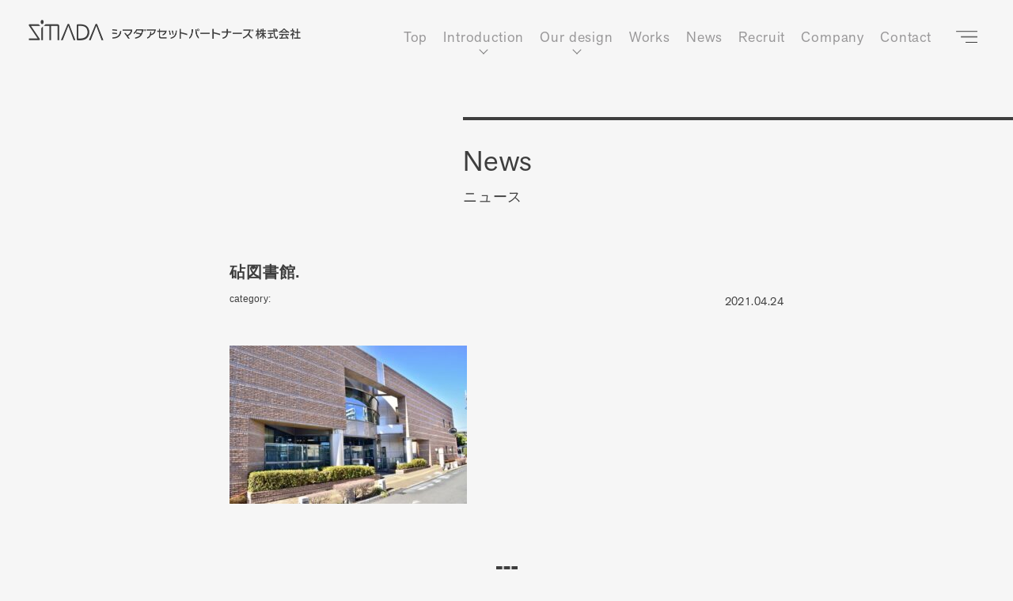

--- FILE ---
content_type: text/html; charset=UTF-8
request_url: https://shimada-sap.co.jp/news/report/22204/attachment/%E7%A0%A7%E5%9B%B3%E6%9B%B8%E9%A4%A8-2/
body_size: 5604
content:
<!DOCTYPE html>
<html lang="ja">
  <head>
    <meta charset="utf-8">
    <meta http-equiv="X-UA-Compatible" content="IE=edge">
    <meta http-equiv="Content-Language" content="ja">
    <meta http-equiv="Content-Type" content="text/html; charset=utf-8">
    <meta http-equiv="Content-Script-Type" content="text/javascript">
    <meta http-equiv="content-style-type" content="text/css">
    <meta name="robots" content="index,follow">
    <meta name="viewport" content="width=device-width">
    <title>シマダアセットパートナーズ株式会社</title>
	<link rel="stylesheet" href="https://use.fontawesome.com/releases/v5.15.3/css/all.css" integrity="sha384-SZXxX4whJ79/gErwcOYf+zWLeJdY/qpuqC4cAa9rOGUstPomtqpuNWT9wdPEn2fk" crossorigin="anonymous">
    <link rel="apple-touch-icon" href="https://shimada-sap.co.jp/wp-content/themes/sap/assets/images/apple-touch-icon.png">
    <link rel="icon" href="https://shimada-sap.co.jp/wp-content/themes/sap/assets/images/favicon.ico">
    <link rel="stylesheet" href="https://shimada-sap.co.jp/wp-content/themes/sap/assets/css/main.css">
    <link rel="stylesheet" href="https://use.typekit.net/oiq3crx.css">    <link rel="stylesheet" href="https://shimada-sap.co.jp/wp-content/themes/sap/assets/css/newsSingle.css">
	<link rel="stylesheet" href="https://shimada-sap.co.jp/wp-content/themes/sap/assets/css/comm.css">        <script>
            var ajaxurl = 'https://shimada-sap.co.jp/wp-admin/admin-ajax.php';
        </script>
    <link rel='dns-prefetch' href='//www.google.com' />
<link rel='dns-prefetch' href='//s.w.org' />
<link rel="alternate" type="application/rss+xml" title="シマダアセットパートナーズ株式会社 &raquo; 砧図書館. のコメントのフィード" href="https://shimada-sap.co.jp/news/report/22204/attachment/%e7%a0%a7%e5%9b%b3%e6%9b%b8%e9%a4%a8-2/feed/" />
		<script type="text/javascript">
			window._wpemojiSettings = {"baseUrl":"https:\/\/s.w.org\/images\/core\/emoji\/13.0.0\/72x72\/","ext":".png","svgUrl":"https:\/\/s.w.org\/images\/core\/emoji\/13.0.0\/svg\/","svgExt":".svg","source":{"concatemoji":"https:\/\/shimada-sap.co.jp\/wp-includes\/js\/wp-emoji-release.min.js?ver=5.5.3"}};
			!function(e,a,t){var r,n,o,i,p=a.createElement("canvas"),s=p.getContext&&p.getContext("2d");function c(e,t){var a=String.fromCharCode;s.clearRect(0,0,p.width,p.height),s.fillText(a.apply(this,e),0,0);var r=p.toDataURL();return s.clearRect(0,0,p.width,p.height),s.fillText(a.apply(this,t),0,0),r===p.toDataURL()}function l(e){if(!s||!s.fillText)return!1;switch(s.textBaseline="top",s.font="600 32px Arial",e){case"flag":return!c([127987,65039,8205,9895,65039],[127987,65039,8203,9895,65039])&&(!c([55356,56826,55356,56819],[55356,56826,8203,55356,56819])&&!c([55356,57332,56128,56423,56128,56418,56128,56421,56128,56430,56128,56423,56128,56447],[55356,57332,8203,56128,56423,8203,56128,56418,8203,56128,56421,8203,56128,56430,8203,56128,56423,8203,56128,56447]));case"emoji":return!c([55357,56424,8205,55356,57212],[55357,56424,8203,55356,57212])}return!1}function d(e){var t=a.createElement("script");t.src=e,t.defer=t.type="text/javascript",a.getElementsByTagName("head")[0].appendChild(t)}for(i=Array("flag","emoji"),t.supports={everything:!0,everythingExceptFlag:!0},o=0;o<i.length;o++)t.supports[i[o]]=l(i[o]),t.supports.everything=t.supports.everything&&t.supports[i[o]],"flag"!==i[o]&&(t.supports.everythingExceptFlag=t.supports.everythingExceptFlag&&t.supports[i[o]]);t.supports.everythingExceptFlag=t.supports.everythingExceptFlag&&!t.supports.flag,t.DOMReady=!1,t.readyCallback=function(){t.DOMReady=!0},t.supports.everything||(n=function(){t.readyCallback()},a.addEventListener?(a.addEventListener("DOMContentLoaded",n,!1),e.addEventListener("load",n,!1)):(e.attachEvent("onload",n),a.attachEvent("onreadystatechange",function(){"complete"===a.readyState&&t.readyCallback()})),(r=t.source||{}).concatemoji?d(r.concatemoji):r.wpemoji&&r.twemoji&&(d(r.twemoji),d(r.wpemoji)))}(window,document,window._wpemojiSettings);
		</script>
		<style type="text/css">
img.wp-smiley,
img.emoji {
	display: inline !important;
	border: none !important;
	box-shadow: none !important;
	height: 1em !important;
	width: 1em !important;
	margin: 0 .07em !important;
	vertical-align: -0.1em !important;
	background: none !important;
	padding: 0 !important;
}
</style>
	<link rel='stylesheet' id='wp-block-library-css'  href='https://shimada-sap.co.jp/wp-includes/css/dist/block-library/style.min.css?ver=5.5.3' type='text/css' media='all' />
<link rel='stylesheet' id='contact-form-7-css'  href='https://shimada-sap.co.jp/wp-content/plugins/contact-form-7/includes/css/styles.css?ver=5.3' type='text/css' media='all' />
<script type='text/javascript' src='https://shimada-sap.co.jp/wp-includes/js/jquery/jquery.js?ver=1.12.4-wp' id='jquery-core-js'></script>
<link rel="https://api.w.org/" href="https://shimada-sap.co.jp/wp-json/" /><link rel="alternate" type="application/json" href="https://shimada-sap.co.jp/wp-json/wp/v2/media/22222" /><link rel="EditURI" type="application/rsd+xml" title="RSD" href="https://shimada-sap.co.jp/xmlrpc.php?rsd" />
<link rel="wlwmanifest" type="application/wlwmanifest+xml" href="https://shimada-sap.co.jp/wp-includes/wlwmanifest.xml" /> 
<meta name="generator" content="WordPress 5.5.3" />
<link rel='shortlink' href='https://shimada-sap.co.jp/?p=22222' />
<link rel="alternate" type="application/json+oembed" href="https://shimada-sap.co.jp/wp-json/oembed/1.0/embed?url=https%3A%2F%2Fshimada-sap.co.jp%2Fnews%2Freport%2F22204%2Fattachment%2F%25e7%25a0%25a7%25e5%259b%25b3%25e6%259b%25b8%25e9%25a4%25a8-2%2F" />
<link rel="alternate" type="text/xml+oembed" href="https://shimada-sap.co.jp/wp-json/oembed/1.0/embed?url=https%3A%2F%2Fshimada-sap.co.jp%2Fnews%2Freport%2F22204%2Fattachment%2F%25e7%25a0%25a7%25e5%259b%25b3%25e6%259b%25b8%25e9%25a4%25a8-2%2F&#038;format=xml" />
			<script type="text/javascript" >
				window.ga=window.ga||function(){(ga.q=ga.q||[]).push(arguments)};ga.l=+new Date;
				ga('create', 'UA-182966776-1', 'auto');
				// Plugins
				
				ga('send', 'pageview');
			</script>
			<script async src="https://www.google-analytics.com/analytics.js"></script>
			  </head>
  <body>
    <input type="checkbox" id="headerNavShow" hidden>
    <div class="layout">
      <div class="layout-header">        <div id="gradient-sp">
          <ul class="option-box">
            <li class="option active">1</li>
            <li class="option">2</li>
            <li class="option">3</li>
            <li class="option">4</li>
            <li class="option">5</li>
            <li class="option">6</li>
            <li class="option">7</li>
          </ul>
        </div>
        <header class="header">
          <div class="header-inner">
            <div class="header-bg"></div>
            <h1 class="header-logo"><a href="https://shimada-sap.co.jp"><img src="https://shimada-sap.co.jp/wp-content/themes/sap/assets/images/common/logo.png" alt="シマダアセットパートナーズ株式会社"></a></h1>
            <nav class="header-nav site-header">
              <ul class="headerNav-inner">
                <li><a class="" href="https://shimada-sap.co.jp">Top</a></li>
                <li class="more"><span class="">Introduction</span>
                  <div class="NestedNavOuter">
                    <ul class="NestedNav">
                      <li><a href="https://shimada-sap.co.jp/philosophy">Philosophy</a></li>
                      <li><a href="https://shimada-sap.co.jp/speciality">Speciality</a></li>
                    </ul>
                  </div>
                </li>
                <li class="more"><span class="">Our design</span>
                  <div class="NestedNavOuter">
                    <ul class="NestedNav">
                      <li><a href="https://shimada-sap.co.jp/ourdesign/01">Investment</a></li>
                      <li><a href="https://shimada-sap.co.jp/ourdesign/02">House</a></li>
                      <li><a href="https://shimada-sap.co.jp/ourdesign/03">Hotel</a></li>
                      <li><a href="https://shimada-sap.co.jp/ourdesign/04">Care Service</a></li>
                      <li><a href="https://shimada-sap.co.jp/ourdesign/05">Childcare</a></li>
                      <li><a href="https://shimada-sap.co.jp/ourdesign/06">Restaurant</a></li>
                    </ul>
                  </div>
                </li>
                <li><a class="" href="https://shimada-sap.co.jp/works">Works</a></li>
                <li><a class="" href="https://shimada-sap.co.jp/news">News</a></li>
                <li><a class="" href="https://shimada-sap.co.jp/recruit">Recruit</a></li>
                <li><a class="" href="https://shimada-sap.co.jp/company">Company</a></li>
                <li><a class="" href="https://shimada-sap.co.jp/contact">Contact</a></li>
              </ul>
            </nav>
          </div>
        </header>
        <div class="trigger-open" id="js-trigger-open"><img src="https://shimada-sap.co.jp/wp-content/themes/sap/assets/images/common/trigger-open.svg" alt="trigger-close"></div>
        <div id="overlay-navigation">
          <div class="gradient-cover"></div>
          <div class="gradient-time">
            <div class="nav-inner">
              <div class="nav-logo"><a href="https://shimada-sap.co.jp"><img src="https://shimada-sap.co.jp/wp-content/themes/sap/assets/images/common/logo_footer.svg" alt="シマダアセットパートナーズ株式会社"></a>
                <div class="gradient-dropdown">
                  <ul class="option-box">
                    <li class="option">1</li>
                    <li class="option">2</li>
                    <li class="option">3</li>
                    <li class="option">4</li>
                    <li class="option">5</li>
                    <li class="option">6</li>
                  </ul><span class="active">
                    <p class="display">Morning</p>
                    <div class="icon"><img src="https://shimada-sap.co.jp/wp-content/themes/sap/assets/images/common/icon_dropdown.svg" alt="Dropdown"></div></span>
                </div>
              </div>
              <div class="nav-links">
                <ul>
                  <li>
                    <div class="classification btn-wheel">企画中の物件</div>
                    <ul class="NestedNav child">
                      <li><a class="btn-arrow" href="https://shimada-sap.co.jp/investment">企画中物件一覧</a></li>
                    </ul>
                  </li>
                  <li>
                    <div class="classification btn-wheel">私たちについて</div>
                    <ul class="NestedNav child">
                      <li><a class="font-en btn-arrow" href="https://shimada-sap.co.jp/philosophy">Philosophy</a></li>
                      <li><a class="font-en btn-arrow" href="https://shimada-sap.co.jp/speciality">Speciality</a></li>
                    </ul>
                  </li>
                  <li>
                    <div class="classification btn-wheel">手がけた仕事について</div>
                    <ul class="NestedNav child">
                      <li><span class="font-en">Our design</span></li>
                      <ul class="NestedNav grandchild">
                        <li><a class="btn-arrow" href="https://shimada-sap.co.jp/ourdesign/01">収益物件</a></li>
                        <li><a class="btn-arrow" href="https://shimada-sap.co.jp/ourdesign/02">戸建て</a></li>
                        <li><a class="btn-arrow" href="https://shimada-sap.co.jp/ourdesign/03">ホテル</a></li>
                        <li><a class="btn-arrow" href="https://shimada-sap.co.jp/ourdesign/04">介護</a></li>
                        <li><a class="btn-arrow" href="https://shimada-sap.co.jp/ourdesign/05">保育</a></li>
                        <li><a class="btn-arrow" href="https://shimada-sap.co.jp/ourdesign/06">飲食</a></li>
                      </ul>
                      <li><a class="font-en btn-arrow" href="https://shimada-sap.co.jp/works">Works</a></li>
                      <li><a class="btn-arrow" href="https://shimada-sap.co.jp/gooddesignaward">グッドデザイン賞 受賞作一覧</a></li>
                    </ul>
                  </li>
                  <li>
                    <div class="classification btn-wheel">企業情報</div>
                    <ul class="NestedNav child">
                      <li><a class="font-en btn-arrow" href="https://shimada-sap.co.jp/company">Company</a></li>
                      <li><a class="font-en btn-arrow" href="https://shimada-sap.co.jp/recruit">Recruit</a></li>
                      <li><a class="font-en btn-arrow" href="https://shimada-sap.co.jp/contact">Contact</a></li>
                      <li><a class="font-en btn-arrow" href="https://shimada-sap.co.jp/news">News</a></li>
                    </ul>
                  </li>
                  <li>
                    <div class="classification btn-wheel">シマダグループ</div>
                    <ul class="NestedNav child group_company">
                      <li><a href="https://shimadahouse.co.jp/" target="_blank">シマダグループ株式会社</a></li>
                      <li><a href="https://shimadahouse.co.jp/shisan/" target="_blank">シマダハウス株式会社</a></li>
                      <li><a href="https://shimada-slp.co.jp/" target="_blank">シマダリビングパートナーズ株式会社</a></li>
                      <!--li><a href="https://shimada-refine.co.jp/" target="_blank">シマダリファインパートナーズ株式会社</a></li-->
                      <li><a href="http://www.cucule.jp/" target="_blank">タイム・アロー八重山株式会社</a></li>
                      <li><a href="https://www.tokyotravelpartners.jp/" target="_blank">東京トラベルパートナーズ株式会社</a></li>
                      <li><a href="https://kikkawa-jozo.com/" target="_blank">吉川醸造株式会社</a></li>
                      <li><a href="https://www.karuizawa-primavera.jp/" target="_blank">有限会社シュール・ジャポン</a></li>
                    </ul>
                  </li>
                </ul><div class="footer-icon"><a href="https://www.youtube.com/@sap6885" target="_blank"><img src="https://shimada-sap.co.jp/wp-content/themes/sap/assets/images/common/youtube.svg" alt="YOU TUBEYOU TUBE" style="display:inline-block;width:45px;height:auto;"></a>　</div><a class="link-privacy_policy font-en" href="https://shimada-sap.co.jp/privacypolicy">Privacy Policy</a>
                <div class="copyright font-en">©Shimada Group All Rights Reserved</div>
              </div>
            </div>
            <div class="trigger-close" id="js-trigger-close"><img src="https://shimada-sap.co.jp/wp-content/themes/sap/assets/images/common/trigger-close.png" alt="trigger-close"></div>
          </div>
        </div>
      </div>
      <div class="layout-main">
        <main class="single" role="main" id="news" itemscope itemprop="mainContentOfPage" itemtype="http://schema.org/Blog">
          

<section class="page-container">
  <div class="page-inner">
    <section class="page-head">
      <h1 class="page-head-title type01">News</h1>
      <div class="page-head-description">ニュース</div>
    </section>
    <section class="page-body">
      <section class="news layout-d">
        <div class="layout-d-inner news-inr">
          <h2 class="title">砧図書館.</h2>
          <div class="info"> 
            <div class="category">category: </div>
            <div class="date">2021.04.24</div>
          </div>
          <div class="content"><p class="attachment"><a href='https://shimada-sap.co.jp/wp-content/uploads/2021/04/砧図書館..jpg'><img width="300" height="200" src="https://shimada-sap.co.jp/wp-content/uploads/2021/04/砧図書館.-300x200.jpg" class="attachment-medium size-medium" alt="" loading="lazy" srcset="https://shimada-sap.co.jp/wp-content/uploads/2021/04/砧図書館.-300x200.jpg 300w, https://shimada-sap.co.jp/wp-content/uploads/2021/04/砧図書館.-768x513.jpg 768w, https://shimada-sap.co.jp/wp-content/uploads/2021/04/砧図書館..jpg 800w" sizes="(max-width: 300px) 100vw, 300px" /></a></p>
</div>
        </div>
      </section>      <section class="page_navigation layout-a">
        <div class="layout-a-inner"><span class="none"></span><a class="btn-go_lists" href="https://shimada-sap.co.jp/news"><img src="https://shimada-sap.co.jp/wp-content/themes/sap/assets/images/common/icon_square.png" alt=""></a><span class="none"></span></div>
      </section>
    </section>
  </div>
</section>          
        </main>
      </div>
      <div class="layout-footer">
        <footer class="footer js-gradient">
          <div class="gradient-cover"></div>
          <div class="gradient-time"></div>
          <div class="nav-inner">
            <div class="nav-logo"><a href="https://shimada-sap.co.jp"><img src="https://shimada-sap.co.jp/wp-content/themes/sap/assets/images/common/logo_footer.svg" alt="シマダアセットパートナーズ株式会社"></a>
              <div class="gradient-dropdown">
                <ul class="option-box">
                  <li class="option">1</li>
                  <li class="option">2</li>
                  <li class="option">3</li>
                  <li class="option">4</li>
                  <li class="option">5</li>
                  <li class="option">6</li>
                </ul><span class="active">
                  <p class="display">Morning</p>
                  <div class="icon"><img src="https://shimada-sap.co.jp/wp-content/themes/sap/assets/images/common/icon_dropdown.svg" alt="Dropdown"></div></span>
              </div>
            </div>
            <div class="nav-links">
              <ul>
                <li>
                  <div class="classification btn-wheel">企画中の物件</div>
                  <ul class="NestedNav child">
                    <li><a class="btn-arrow" href="https://shimada-sap.co.jp/investment">企画中物件一覧</a></li>
                  </ul>
                </li>
                <li>
                  <div class="classification btn-wheel">私たちについて</div>
                  <ul class="NestedNav child">
                    <li><a class="font-en btn-arrow" href="https://shimada-sap.co.jp/philosophy">Philosophy</a></li>
                    <li><a class="font-en btn-arrow" href="https://shimada-sap.co.jp/speciality">Speciality</a></li>
                  </ul>
                </li>
                <li>
                  <div class="classification btn-wheel">手がけた仕事について</div>
                  <ul class="NestedNav child">
                    <li><span class="font-en">Our design</span></li>
                    <ul class="NestedNav grandchild">
                      <li><a class="btn-arrow" href="https://shimada-sap.co.jp/ourdesign/01">収益物件</a></li>
                      <li><a class="btn-arrow" href="https://shimada-sap.co.jp/ourdesign/02">戸建て</a></li>
                      <li><a class="btn-arrow" href="https://shimada-sap.co.jp/ourdesign/03">ホテル</a></li>
                      <li><a class="btn-arrow" href="https://shimada-sap.co.jp/ourdesign/04">介護</a></li>
                      <li><a class="btn-arrow" href="https://shimada-sap.co.jp/ourdesign/05">保育</a></li>
                      <li><a class="btn-arrow" href="https://shimada-sap.co.jp/ourdesign/06">飲食</a></li>
                    </ul>
                    <li><a class="font-en btn-arrow" href="https://shimada-sap.co.jp/works">Works</a></li>
                    <li><a class="btn-arrow" href="https://shimada-sap.co.jp/gooddesignaward">グッドデザイン賞 受賞作一覧</a></li>
                  </ul>
                </li>
                <li>
                  <div class="classification btn-wheel">企業情報</div>
                  <ul class="NestedNav child">
                    <li><a class="font-en btn-arrow" href="https://shimada-sap.co.jp/company">Company</a></li>
                    <li><a class="font-en btn-arrow" href="https://shimada-sap.co.jp/recruit">Recruit</a></li>
                    <li><a class="font-en btn-arrow" href="https://shimada-sap.co.jp/contact">Contact</a></li>
                    <li><a class="font-en btn-arrow" href="https://shimada-sap.co.jp/news">News</a></li>
                  </ul>
                </li>
                <li>
                  <div class="classification btn-wheel">シマダグループ</div>
                  <ul class="NestedNav child group_company">
                    <li><a href="https://shimadahouse.co.jp/" target="_blank">シマダグループ株式会社</a></li>
                    <li><a href="https://shimadahouse.co.jp/shisan/" target="_blank">シマダハウス株式会社</a></li>
                    <li><a href="https://shimada-slp.co.jp/" target="_blank">シマダリビングパートナーズ株式会社</a></li>
                    <!--li><a href="https://shimada-refine.co.jp/" target="_blank">シマダリファインパートナーズ株式会社</a></li-->
                    <li><a href="http://www.cucule.jp/" target="_blank">タイム・アロー八重山株式会社</a></li>
                    <li><a href="https://www.tokyotravelpartners.jp/" target="_blank">東京トラベルパートナーズ株式会社</a></li>
                    <li><a href="https://kikkawa-jozo.com/" target="_blank">吉川醸造株式会社</a></li>
                    <li><a href="https://www.karuizawa-primavera.jp/" target="_blank">有限会社シュール・ジャポン</a></li>
                  </ul>
                </li>
              </ul><div class="footer-icon"><a href="https://www.youtube.com/@sap6885" target="_blank"><img src="https://shimada-sap.co.jp/wp-content/themes/sap/assets/images/common/youtube.svg" alt="YOU TUBEYOU TUBE" style="display:inline-block;width:45px;height:auto;"></a>　</div><a class="link-privacy_policy font-en" href="https://shimada-sap.co.jp/privacypolicy">Privacy Policy</a>
              <div class="copyright font-en">©Shimada Group All Rights Reserved</div>
            </div>
          </div>
        </footer>
      </div>
    </div>
    <script src="https://shimada-sap.co.jp/wp-content/themes/sap/assets/js/main.js"></script><script type='text/javascript' id='contact-form-7-js-extra'>
/* <![CDATA[ */
var wpcf7 = {"apiSettings":{"root":"https:\/\/shimada-sap.co.jp\/wp-json\/contact-form-7\/v1","namespace":"contact-form-7\/v1"}};
/* ]]> */
</script>
<script type='text/javascript' src='https://shimada-sap.co.jp/wp-content/plugins/contact-form-7/includes/js/scripts.js?ver=5.3' id='contact-form-7-js'></script>
<script type='text/javascript' src='https://www.google.com/recaptcha/api.js?render=6LdRzO0ZAAAAAAlMgFpzBDXd84elkQZqmszdzgDr&#038;ver=3.0' id='google-recaptcha-js'></script>
<script type='text/javascript' id='wpcf7-recaptcha-js-extra'>
/* <![CDATA[ */
var wpcf7_recaptcha = {"sitekey":"6LdRzO0ZAAAAAAlMgFpzBDXd84elkQZqmszdzgDr","actions":{"homepage":"homepage","contactform":"contactform"}};
/* ]]> */
</script>
<script type='text/javascript' src='https://shimada-sap.co.jp/wp-content/plugins/contact-form-7/modules/recaptcha/script.js?ver=5.3' id='wpcf7-recaptcha-js'></script>
<script type='text/javascript' src='https://shimada-sap.co.jp/wp-includes/js/wp-embed.min.js?ver=5.5.3' id='wp-embed-js'></script>
  </body>
</html>

--- FILE ---
content_type: text/html; charset=utf-8
request_url: https://www.google.com/recaptcha/api2/anchor?ar=1&k=6LdRzO0ZAAAAAAlMgFpzBDXd84elkQZqmszdzgDr&co=aHR0cHM6Ly9zaGltYWRhLXNhcC5jby5qcDo0NDM.&hl=en&v=7gg7H51Q-naNfhmCP3_R47ho&size=invisible&anchor-ms=20000&execute-ms=30000&cb=hecxm4ow6zqn
body_size: 48278
content:
<!DOCTYPE HTML><html dir="ltr" lang="en"><head><meta http-equiv="Content-Type" content="text/html; charset=UTF-8">
<meta http-equiv="X-UA-Compatible" content="IE=edge">
<title>reCAPTCHA</title>
<style type="text/css">
/* cyrillic-ext */
@font-face {
  font-family: 'Roboto';
  font-style: normal;
  font-weight: 400;
  font-stretch: 100%;
  src: url(//fonts.gstatic.com/s/roboto/v48/KFO7CnqEu92Fr1ME7kSn66aGLdTylUAMa3GUBHMdazTgWw.woff2) format('woff2');
  unicode-range: U+0460-052F, U+1C80-1C8A, U+20B4, U+2DE0-2DFF, U+A640-A69F, U+FE2E-FE2F;
}
/* cyrillic */
@font-face {
  font-family: 'Roboto';
  font-style: normal;
  font-weight: 400;
  font-stretch: 100%;
  src: url(//fonts.gstatic.com/s/roboto/v48/KFO7CnqEu92Fr1ME7kSn66aGLdTylUAMa3iUBHMdazTgWw.woff2) format('woff2');
  unicode-range: U+0301, U+0400-045F, U+0490-0491, U+04B0-04B1, U+2116;
}
/* greek-ext */
@font-face {
  font-family: 'Roboto';
  font-style: normal;
  font-weight: 400;
  font-stretch: 100%;
  src: url(//fonts.gstatic.com/s/roboto/v48/KFO7CnqEu92Fr1ME7kSn66aGLdTylUAMa3CUBHMdazTgWw.woff2) format('woff2');
  unicode-range: U+1F00-1FFF;
}
/* greek */
@font-face {
  font-family: 'Roboto';
  font-style: normal;
  font-weight: 400;
  font-stretch: 100%;
  src: url(//fonts.gstatic.com/s/roboto/v48/KFO7CnqEu92Fr1ME7kSn66aGLdTylUAMa3-UBHMdazTgWw.woff2) format('woff2');
  unicode-range: U+0370-0377, U+037A-037F, U+0384-038A, U+038C, U+038E-03A1, U+03A3-03FF;
}
/* math */
@font-face {
  font-family: 'Roboto';
  font-style: normal;
  font-weight: 400;
  font-stretch: 100%;
  src: url(//fonts.gstatic.com/s/roboto/v48/KFO7CnqEu92Fr1ME7kSn66aGLdTylUAMawCUBHMdazTgWw.woff2) format('woff2');
  unicode-range: U+0302-0303, U+0305, U+0307-0308, U+0310, U+0312, U+0315, U+031A, U+0326-0327, U+032C, U+032F-0330, U+0332-0333, U+0338, U+033A, U+0346, U+034D, U+0391-03A1, U+03A3-03A9, U+03B1-03C9, U+03D1, U+03D5-03D6, U+03F0-03F1, U+03F4-03F5, U+2016-2017, U+2034-2038, U+203C, U+2040, U+2043, U+2047, U+2050, U+2057, U+205F, U+2070-2071, U+2074-208E, U+2090-209C, U+20D0-20DC, U+20E1, U+20E5-20EF, U+2100-2112, U+2114-2115, U+2117-2121, U+2123-214F, U+2190, U+2192, U+2194-21AE, U+21B0-21E5, U+21F1-21F2, U+21F4-2211, U+2213-2214, U+2216-22FF, U+2308-230B, U+2310, U+2319, U+231C-2321, U+2336-237A, U+237C, U+2395, U+239B-23B7, U+23D0, U+23DC-23E1, U+2474-2475, U+25AF, U+25B3, U+25B7, U+25BD, U+25C1, U+25CA, U+25CC, U+25FB, U+266D-266F, U+27C0-27FF, U+2900-2AFF, U+2B0E-2B11, U+2B30-2B4C, U+2BFE, U+3030, U+FF5B, U+FF5D, U+1D400-1D7FF, U+1EE00-1EEFF;
}
/* symbols */
@font-face {
  font-family: 'Roboto';
  font-style: normal;
  font-weight: 400;
  font-stretch: 100%;
  src: url(//fonts.gstatic.com/s/roboto/v48/KFO7CnqEu92Fr1ME7kSn66aGLdTylUAMaxKUBHMdazTgWw.woff2) format('woff2');
  unicode-range: U+0001-000C, U+000E-001F, U+007F-009F, U+20DD-20E0, U+20E2-20E4, U+2150-218F, U+2190, U+2192, U+2194-2199, U+21AF, U+21E6-21F0, U+21F3, U+2218-2219, U+2299, U+22C4-22C6, U+2300-243F, U+2440-244A, U+2460-24FF, U+25A0-27BF, U+2800-28FF, U+2921-2922, U+2981, U+29BF, U+29EB, U+2B00-2BFF, U+4DC0-4DFF, U+FFF9-FFFB, U+10140-1018E, U+10190-1019C, U+101A0, U+101D0-101FD, U+102E0-102FB, U+10E60-10E7E, U+1D2C0-1D2D3, U+1D2E0-1D37F, U+1F000-1F0FF, U+1F100-1F1AD, U+1F1E6-1F1FF, U+1F30D-1F30F, U+1F315, U+1F31C, U+1F31E, U+1F320-1F32C, U+1F336, U+1F378, U+1F37D, U+1F382, U+1F393-1F39F, U+1F3A7-1F3A8, U+1F3AC-1F3AF, U+1F3C2, U+1F3C4-1F3C6, U+1F3CA-1F3CE, U+1F3D4-1F3E0, U+1F3ED, U+1F3F1-1F3F3, U+1F3F5-1F3F7, U+1F408, U+1F415, U+1F41F, U+1F426, U+1F43F, U+1F441-1F442, U+1F444, U+1F446-1F449, U+1F44C-1F44E, U+1F453, U+1F46A, U+1F47D, U+1F4A3, U+1F4B0, U+1F4B3, U+1F4B9, U+1F4BB, U+1F4BF, U+1F4C8-1F4CB, U+1F4D6, U+1F4DA, U+1F4DF, U+1F4E3-1F4E6, U+1F4EA-1F4ED, U+1F4F7, U+1F4F9-1F4FB, U+1F4FD-1F4FE, U+1F503, U+1F507-1F50B, U+1F50D, U+1F512-1F513, U+1F53E-1F54A, U+1F54F-1F5FA, U+1F610, U+1F650-1F67F, U+1F687, U+1F68D, U+1F691, U+1F694, U+1F698, U+1F6AD, U+1F6B2, U+1F6B9-1F6BA, U+1F6BC, U+1F6C6-1F6CF, U+1F6D3-1F6D7, U+1F6E0-1F6EA, U+1F6F0-1F6F3, U+1F6F7-1F6FC, U+1F700-1F7FF, U+1F800-1F80B, U+1F810-1F847, U+1F850-1F859, U+1F860-1F887, U+1F890-1F8AD, U+1F8B0-1F8BB, U+1F8C0-1F8C1, U+1F900-1F90B, U+1F93B, U+1F946, U+1F984, U+1F996, U+1F9E9, U+1FA00-1FA6F, U+1FA70-1FA7C, U+1FA80-1FA89, U+1FA8F-1FAC6, U+1FACE-1FADC, U+1FADF-1FAE9, U+1FAF0-1FAF8, U+1FB00-1FBFF;
}
/* vietnamese */
@font-face {
  font-family: 'Roboto';
  font-style: normal;
  font-weight: 400;
  font-stretch: 100%;
  src: url(//fonts.gstatic.com/s/roboto/v48/KFO7CnqEu92Fr1ME7kSn66aGLdTylUAMa3OUBHMdazTgWw.woff2) format('woff2');
  unicode-range: U+0102-0103, U+0110-0111, U+0128-0129, U+0168-0169, U+01A0-01A1, U+01AF-01B0, U+0300-0301, U+0303-0304, U+0308-0309, U+0323, U+0329, U+1EA0-1EF9, U+20AB;
}
/* latin-ext */
@font-face {
  font-family: 'Roboto';
  font-style: normal;
  font-weight: 400;
  font-stretch: 100%;
  src: url(//fonts.gstatic.com/s/roboto/v48/KFO7CnqEu92Fr1ME7kSn66aGLdTylUAMa3KUBHMdazTgWw.woff2) format('woff2');
  unicode-range: U+0100-02BA, U+02BD-02C5, U+02C7-02CC, U+02CE-02D7, U+02DD-02FF, U+0304, U+0308, U+0329, U+1D00-1DBF, U+1E00-1E9F, U+1EF2-1EFF, U+2020, U+20A0-20AB, U+20AD-20C0, U+2113, U+2C60-2C7F, U+A720-A7FF;
}
/* latin */
@font-face {
  font-family: 'Roboto';
  font-style: normal;
  font-weight: 400;
  font-stretch: 100%;
  src: url(//fonts.gstatic.com/s/roboto/v48/KFO7CnqEu92Fr1ME7kSn66aGLdTylUAMa3yUBHMdazQ.woff2) format('woff2');
  unicode-range: U+0000-00FF, U+0131, U+0152-0153, U+02BB-02BC, U+02C6, U+02DA, U+02DC, U+0304, U+0308, U+0329, U+2000-206F, U+20AC, U+2122, U+2191, U+2193, U+2212, U+2215, U+FEFF, U+FFFD;
}
/* cyrillic-ext */
@font-face {
  font-family: 'Roboto';
  font-style: normal;
  font-weight: 500;
  font-stretch: 100%;
  src: url(//fonts.gstatic.com/s/roboto/v48/KFO7CnqEu92Fr1ME7kSn66aGLdTylUAMa3GUBHMdazTgWw.woff2) format('woff2');
  unicode-range: U+0460-052F, U+1C80-1C8A, U+20B4, U+2DE0-2DFF, U+A640-A69F, U+FE2E-FE2F;
}
/* cyrillic */
@font-face {
  font-family: 'Roboto';
  font-style: normal;
  font-weight: 500;
  font-stretch: 100%;
  src: url(//fonts.gstatic.com/s/roboto/v48/KFO7CnqEu92Fr1ME7kSn66aGLdTylUAMa3iUBHMdazTgWw.woff2) format('woff2');
  unicode-range: U+0301, U+0400-045F, U+0490-0491, U+04B0-04B1, U+2116;
}
/* greek-ext */
@font-face {
  font-family: 'Roboto';
  font-style: normal;
  font-weight: 500;
  font-stretch: 100%;
  src: url(//fonts.gstatic.com/s/roboto/v48/KFO7CnqEu92Fr1ME7kSn66aGLdTylUAMa3CUBHMdazTgWw.woff2) format('woff2');
  unicode-range: U+1F00-1FFF;
}
/* greek */
@font-face {
  font-family: 'Roboto';
  font-style: normal;
  font-weight: 500;
  font-stretch: 100%;
  src: url(//fonts.gstatic.com/s/roboto/v48/KFO7CnqEu92Fr1ME7kSn66aGLdTylUAMa3-UBHMdazTgWw.woff2) format('woff2');
  unicode-range: U+0370-0377, U+037A-037F, U+0384-038A, U+038C, U+038E-03A1, U+03A3-03FF;
}
/* math */
@font-face {
  font-family: 'Roboto';
  font-style: normal;
  font-weight: 500;
  font-stretch: 100%;
  src: url(//fonts.gstatic.com/s/roboto/v48/KFO7CnqEu92Fr1ME7kSn66aGLdTylUAMawCUBHMdazTgWw.woff2) format('woff2');
  unicode-range: U+0302-0303, U+0305, U+0307-0308, U+0310, U+0312, U+0315, U+031A, U+0326-0327, U+032C, U+032F-0330, U+0332-0333, U+0338, U+033A, U+0346, U+034D, U+0391-03A1, U+03A3-03A9, U+03B1-03C9, U+03D1, U+03D5-03D6, U+03F0-03F1, U+03F4-03F5, U+2016-2017, U+2034-2038, U+203C, U+2040, U+2043, U+2047, U+2050, U+2057, U+205F, U+2070-2071, U+2074-208E, U+2090-209C, U+20D0-20DC, U+20E1, U+20E5-20EF, U+2100-2112, U+2114-2115, U+2117-2121, U+2123-214F, U+2190, U+2192, U+2194-21AE, U+21B0-21E5, U+21F1-21F2, U+21F4-2211, U+2213-2214, U+2216-22FF, U+2308-230B, U+2310, U+2319, U+231C-2321, U+2336-237A, U+237C, U+2395, U+239B-23B7, U+23D0, U+23DC-23E1, U+2474-2475, U+25AF, U+25B3, U+25B7, U+25BD, U+25C1, U+25CA, U+25CC, U+25FB, U+266D-266F, U+27C0-27FF, U+2900-2AFF, U+2B0E-2B11, U+2B30-2B4C, U+2BFE, U+3030, U+FF5B, U+FF5D, U+1D400-1D7FF, U+1EE00-1EEFF;
}
/* symbols */
@font-face {
  font-family: 'Roboto';
  font-style: normal;
  font-weight: 500;
  font-stretch: 100%;
  src: url(//fonts.gstatic.com/s/roboto/v48/KFO7CnqEu92Fr1ME7kSn66aGLdTylUAMaxKUBHMdazTgWw.woff2) format('woff2');
  unicode-range: U+0001-000C, U+000E-001F, U+007F-009F, U+20DD-20E0, U+20E2-20E4, U+2150-218F, U+2190, U+2192, U+2194-2199, U+21AF, U+21E6-21F0, U+21F3, U+2218-2219, U+2299, U+22C4-22C6, U+2300-243F, U+2440-244A, U+2460-24FF, U+25A0-27BF, U+2800-28FF, U+2921-2922, U+2981, U+29BF, U+29EB, U+2B00-2BFF, U+4DC0-4DFF, U+FFF9-FFFB, U+10140-1018E, U+10190-1019C, U+101A0, U+101D0-101FD, U+102E0-102FB, U+10E60-10E7E, U+1D2C0-1D2D3, U+1D2E0-1D37F, U+1F000-1F0FF, U+1F100-1F1AD, U+1F1E6-1F1FF, U+1F30D-1F30F, U+1F315, U+1F31C, U+1F31E, U+1F320-1F32C, U+1F336, U+1F378, U+1F37D, U+1F382, U+1F393-1F39F, U+1F3A7-1F3A8, U+1F3AC-1F3AF, U+1F3C2, U+1F3C4-1F3C6, U+1F3CA-1F3CE, U+1F3D4-1F3E0, U+1F3ED, U+1F3F1-1F3F3, U+1F3F5-1F3F7, U+1F408, U+1F415, U+1F41F, U+1F426, U+1F43F, U+1F441-1F442, U+1F444, U+1F446-1F449, U+1F44C-1F44E, U+1F453, U+1F46A, U+1F47D, U+1F4A3, U+1F4B0, U+1F4B3, U+1F4B9, U+1F4BB, U+1F4BF, U+1F4C8-1F4CB, U+1F4D6, U+1F4DA, U+1F4DF, U+1F4E3-1F4E6, U+1F4EA-1F4ED, U+1F4F7, U+1F4F9-1F4FB, U+1F4FD-1F4FE, U+1F503, U+1F507-1F50B, U+1F50D, U+1F512-1F513, U+1F53E-1F54A, U+1F54F-1F5FA, U+1F610, U+1F650-1F67F, U+1F687, U+1F68D, U+1F691, U+1F694, U+1F698, U+1F6AD, U+1F6B2, U+1F6B9-1F6BA, U+1F6BC, U+1F6C6-1F6CF, U+1F6D3-1F6D7, U+1F6E0-1F6EA, U+1F6F0-1F6F3, U+1F6F7-1F6FC, U+1F700-1F7FF, U+1F800-1F80B, U+1F810-1F847, U+1F850-1F859, U+1F860-1F887, U+1F890-1F8AD, U+1F8B0-1F8BB, U+1F8C0-1F8C1, U+1F900-1F90B, U+1F93B, U+1F946, U+1F984, U+1F996, U+1F9E9, U+1FA00-1FA6F, U+1FA70-1FA7C, U+1FA80-1FA89, U+1FA8F-1FAC6, U+1FACE-1FADC, U+1FADF-1FAE9, U+1FAF0-1FAF8, U+1FB00-1FBFF;
}
/* vietnamese */
@font-face {
  font-family: 'Roboto';
  font-style: normal;
  font-weight: 500;
  font-stretch: 100%;
  src: url(//fonts.gstatic.com/s/roboto/v48/KFO7CnqEu92Fr1ME7kSn66aGLdTylUAMa3OUBHMdazTgWw.woff2) format('woff2');
  unicode-range: U+0102-0103, U+0110-0111, U+0128-0129, U+0168-0169, U+01A0-01A1, U+01AF-01B0, U+0300-0301, U+0303-0304, U+0308-0309, U+0323, U+0329, U+1EA0-1EF9, U+20AB;
}
/* latin-ext */
@font-face {
  font-family: 'Roboto';
  font-style: normal;
  font-weight: 500;
  font-stretch: 100%;
  src: url(//fonts.gstatic.com/s/roboto/v48/KFO7CnqEu92Fr1ME7kSn66aGLdTylUAMa3KUBHMdazTgWw.woff2) format('woff2');
  unicode-range: U+0100-02BA, U+02BD-02C5, U+02C7-02CC, U+02CE-02D7, U+02DD-02FF, U+0304, U+0308, U+0329, U+1D00-1DBF, U+1E00-1E9F, U+1EF2-1EFF, U+2020, U+20A0-20AB, U+20AD-20C0, U+2113, U+2C60-2C7F, U+A720-A7FF;
}
/* latin */
@font-face {
  font-family: 'Roboto';
  font-style: normal;
  font-weight: 500;
  font-stretch: 100%;
  src: url(//fonts.gstatic.com/s/roboto/v48/KFO7CnqEu92Fr1ME7kSn66aGLdTylUAMa3yUBHMdazQ.woff2) format('woff2');
  unicode-range: U+0000-00FF, U+0131, U+0152-0153, U+02BB-02BC, U+02C6, U+02DA, U+02DC, U+0304, U+0308, U+0329, U+2000-206F, U+20AC, U+2122, U+2191, U+2193, U+2212, U+2215, U+FEFF, U+FFFD;
}
/* cyrillic-ext */
@font-face {
  font-family: 'Roboto';
  font-style: normal;
  font-weight: 900;
  font-stretch: 100%;
  src: url(//fonts.gstatic.com/s/roboto/v48/KFO7CnqEu92Fr1ME7kSn66aGLdTylUAMa3GUBHMdazTgWw.woff2) format('woff2');
  unicode-range: U+0460-052F, U+1C80-1C8A, U+20B4, U+2DE0-2DFF, U+A640-A69F, U+FE2E-FE2F;
}
/* cyrillic */
@font-face {
  font-family: 'Roboto';
  font-style: normal;
  font-weight: 900;
  font-stretch: 100%;
  src: url(//fonts.gstatic.com/s/roboto/v48/KFO7CnqEu92Fr1ME7kSn66aGLdTylUAMa3iUBHMdazTgWw.woff2) format('woff2');
  unicode-range: U+0301, U+0400-045F, U+0490-0491, U+04B0-04B1, U+2116;
}
/* greek-ext */
@font-face {
  font-family: 'Roboto';
  font-style: normal;
  font-weight: 900;
  font-stretch: 100%;
  src: url(//fonts.gstatic.com/s/roboto/v48/KFO7CnqEu92Fr1ME7kSn66aGLdTylUAMa3CUBHMdazTgWw.woff2) format('woff2');
  unicode-range: U+1F00-1FFF;
}
/* greek */
@font-face {
  font-family: 'Roboto';
  font-style: normal;
  font-weight: 900;
  font-stretch: 100%;
  src: url(//fonts.gstatic.com/s/roboto/v48/KFO7CnqEu92Fr1ME7kSn66aGLdTylUAMa3-UBHMdazTgWw.woff2) format('woff2');
  unicode-range: U+0370-0377, U+037A-037F, U+0384-038A, U+038C, U+038E-03A1, U+03A3-03FF;
}
/* math */
@font-face {
  font-family: 'Roboto';
  font-style: normal;
  font-weight: 900;
  font-stretch: 100%;
  src: url(//fonts.gstatic.com/s/roboto/v48/KFO7CnqEu92Fr1ME7kSn66aGLdTylUAMawCUBHMdazTgWw.woff2) format('woff2');
  unicode-range: U+0302-0303, U+0305, U+0307-0308, U+0310, U+0312, U+0315, U+031A, U+0326-0327, U+032C, U+032F-0330, U+0332-0333, U+0338, U+033A, U+0346, U+034D, U+0391-03A1, U+03A3-03A9, U+03B1-03C9, U+03D1, U+03D5-03D6, U+03F0-03F1, U+03F4-03F5, U+2016-2017, U+2034-2038, U+203C, U+2040, U+2043, U+2047, U+2050, U+2057, U+205F, U+2070-2071, U+2074-208E, U+2090-209C, U+20D0-20DC, U+20E1, U+20E5-20EF, U+2100-2112, U+2114-2115, U+2117-2121, U+2123-214F, U+2190, U+2192, U+2194-21AE, U+21B0-21E5, U+21F1-21F2, U+21F4-2211, U+2213-2214, U+2216-22FF, U+2308-230B, U+2310, U+2319, U+231C-2321, U+2336-237A, U+237C, U+2395, U+239B-23B7, U+23D0, U+23DC-23E1, U+2474-2475, U+25AF, U+25B3, U+25B7, U+25BD, U+25C1, U+25CA, U+25CC, U+25FB, U+266D-266F, U+27C0-27FF, U+2900-2AFF, U+2B0E-2B11, U+2B30-2B4C, U+2BFE, U+3030, U+FF5B, U+FF5D, U+1D400-1D7FF, U+1EE00-1EEFF;
}
/* symbols */
@font-face {
  font-family: 'Roboto';
  font-style: normal;
  font-weight: 900;
  font-stretch: 100%;
  src: url(//fonts.gstatic.com/s/roboto/v48/KFO7CnqEu92Fr1ME7kSn66aGLdTylUAMaxKUBHMdazTgWw.woff2) format('woff2');
  unicode-range: U+0001-000C, U+000E-001F, U+007F-009F, U+20DD-20E0, U+20E2-20E4, U+2150-218F, U+2190, U+2192, U+2194-2199, U+21AF, U+21E6-21F0, U+21F3, U+2218-2219, U+2299, U+22C4-22C6, U+2300-243F, U+2440-244A, U+2460-24FF, U+25A0-27BF, U+2800-28FF, U+2921-2922, U+2981, U+29BF, U+29EB, U+2B00-2BFF, U+4DC0-4DFF, U+FFF9-FFFB, U+10140-1018E, U+10190-1019C, U+101A0, U+101D0-101FD, U+102E0-102FB, U+10E60-10E7E, U+1D2C0-1D2D3, U+1D2E0-1D37F, U+1F000-1F0FF, U+1F100-1F1AD, U+1F1E6-1F1FF, U+1F30D-1F30F, U+1F315, U+1F31C, U+1F31E, U+1F320-1F32C, U+1F336, U+1F378, U+1F37D, U+1F382, U+1F393-1F39F, U+1F3A7-1F3A8, U+1F3AC-1F3AF, U+1F3C2, U+1F3C4-1F3C6, U+1F3CA-1F3CE, U+1F3D4-1F3E0, U+1F3ED, U+1F3F1-1F3F3, U+1F3F5-1F3F7, U+1F408, U+1F415, U+1F41F, U+1F426, U+1F43F, U+1F441-1F442, U+1F444, U+1F446-1F449, U+1F44C-1F44E, U+1F453, U+1F46A, U+1F47D, U+1F4A3, U+1F4B0, U+1F4B3, U+1F4B9, U+1F4BB, U+1F4BF, U+1F4C8-1F4CB, U+1F4D6, U+1F4DA, U+1F4DF, U+1F4E3-1F4E6, U+1F4EA-1F4ED, U+1F4F7, U+1F4F9-1F4FB, U+1F4FD-1F4FE, U+1F503, U+1F507-1F50B, U+1F50D, U+1F512-1F513, U+1F53E-1F54A, U+1F54F-1F5FA, U+1F610, U+1F650-1F67F, U+1F687, U+1F68D, U+1F691, U+1F694, U+1F698, U+1F6AD, U+1F6B2, U+1F6B9-1F6BA, U+1F6BC, U+1F6C6-1F6CF, U+1F6D3-1F6D7, U+1F6E0-1F6EA, U+1F6F0-1F6F3, U+1F6F7-1F6FC, U+1F700-1F7FF, U+1F800-1F80B, U+1F810-1F847, U+1F850-1F859, U+1F860-1F887, U+1F890-1F8AD, U+1F8B0-1F8BB, U+1F8C0-1F8C1, U+1F900-1F90B, U+1F93B, U+1F946, U+1F984, U+1F996, U+1F9E9, U+1FA00-1FA6F, U+1FA70-1FA7C, U+1FA80-1FA89, U+1FA8F-1FAC6, U+1FACE-1FADC, U+1FADF-1FAE9, U+1FAF0-1FAF8, U+1FB00-1FBFF;
}
/* vietnamese */
@font-face {
  font-family: 'Roboto';
  font-style: normal;
  font-weight: 900;
  font-stretch: 100%;
  src: url(//fonts.gstatic.com/s/roboto/v48/KFO7CnqEu92Fr1ME7kSn66aGLdTylUAMa3OUBHMdazTgWw.woff2) format('woff2');
  unicode-range: U+0102-0103, U+0110-0111, U+0128-0129, U+0168-0169, U+01A0-01A1, U+01AF-01B0, U+0300-0301, U+0303-0304, U+0308-0309, U+0323, U+0329, U+1EA0-1EF9, U+20AB;
}
/* latin-ext */
@font-face {
  font-family: 'Roboto';
  font-style: normal;
  font-weight: 900;
  font-stretch: 100%;
  src: url(//fonts.gstatic.com/s/roboto/v48/KFO7CnqEu92Fr1ME7kSn66aGLdTylUAMa3KUBHMdazTgWw.woff2) format('woff2');
  unicode-range: U+0100-02BA, U+02BD-02C5, U+02C7-02CC, U+02CE-02D7, U+02DD-02FF, U+0304, U+0308, U+0329, U+1D00-1DBF, U+1E00-1E9F, U+1EF2-1EFF, U+2020, U+20A0-20AB, U+20AD-20C0, U+2113, U+2C60-2C7F, U+A720-A7FF;
}
/* latin */
@font-face {
  font-family: 'Roboto';
  font-style: normal;
  font-weight: 900;
  font-stretch: 100%;
  src: url(//fonts.gstatic.com/s/roboto/v48/KFO7CnqEu92Fr1ME7kSn66aGLdTylUAMa3yUBHMdazQ.woff2) format('woff2');
  unicode-range: U+0000-00FF, U+0131, U+0152-0153, U+02BB-02BC, U+02C6, U+02DA, U+02DC, U+0304, U+0308, U+0329, U+2000-206F, U+20AC, U+2122, U+2191, U+2193, U+2212, U+2215, U+FEFF, U+FFFD;
}

</style>
<link rel="stylesheet" type="text/css" href="https://www.gstatic.com/recaptcha/releases/7gg7H51Q-naNfhmCP3_R47ho/styles__ltr.css">
<script nonce="-fIrPGeLHWfH-wQN26DpDw" type="text/javascript">window['__recaptcha_api'] = 'https://www.google.com/recaptcha/api2/';</script>
<script type="text/javascript" src="https://www.gstatic.com/recaptcha/releases/7gg7H51Q-naNfhmCP3_R47ho/recaptcha__en.js" nonce="-fIrPGeLHWfH-wQN26DpDw">
      
    </script></head>
<body><div id="rc-anchor-alert" class="rc-anchor-alert"></div>
<input type="hidden" id="recaptcha-token" value="[base64]">
<script type="text/javascript" nonce="-fIrPGeLHWfH-wQN26DpDw">
      recaptcha.anchor.Main.init("[\x22ainput\x22,[\x22bgdata\x22,\x22\x22,\[base64]/[base64]/UltIKytdPWE6KGE8MjA0OD9SW0grK109YT4+NnwxOTI6KChhJjY0NTEyKT09NTUyOTYmJnErMTxoLmxlbmd0aCYmKGguY2hhckNvZGVBdChxKzEpJjY0NTEyKT09NTYzMjA/[base64]/MjU1OlI/[base64]/[base64]/[base64]/[base64]/[base64]/[base64]/[base64]/[base64]/[base64]/[base64]\x22,\[base64]\x22,\[base64]/DqcKrwox5B8OTTF7DsjYCwpB/w4pBBVEGwqrDkMOww7ggDF5bDjHChMKANcK7YsOHw7ZlCzcfwoIsw6bCjksUw4DDs8K2CMOGEcKGAcKHXFDCp3pyU0zDosK0wr1OJsO/w6DDkcK/cH3CrjbDl8OKBcKjwpAFwq7ChsODwo/Dr8K7ZcORw5jChXEXYMOrwp/Ck8OeIk/DnEEdA8OKFFZ0w4DDq8OkQ1LDh2Q5X8OEwoltbENtZAjDsMK6w7FVS8OZMXPCkQrDpcKdw6NpwpIgwr3Di0rDpUY3wqfCusK/wo5XAsKyU8O1ERnCqMKFMFgXwqdGKEQjQmjClcKlwqUEakxUN8KQwrXCgHXDhMKew61Ew4dYwqTDtcKcHkkIc8OzKBvCmi/DksOqw5JGOlzCiMKDR1PDjMKxw64hw6ttwot8FG3DvsOzDsKNV8K2VW5XwojDhEh3CT/CgVxQKMK+AzFewpHCosKCNXfDg8KhOcKbw4nCk8OsKcOzwo4UwpXDu8KAPcOSw5rCrMK4XMKxHnTCjjHCpBQgW8KNw7/DvcO0w45qw4IQCcKSw4hpAw7DhA56D8OPD8K9fQ0cw655RMOiZsKtwpTCncKSwplpZg7CiMOvwqzCvS3Dvj3Dh8O6CMK2wq7DsHnDhWzDr3TClk8uwqsZQMOow6LCosObw6wkwo3DtsOLcQJIw4xtf8Osf3hXwrQ2w7nDtmFkbFvCrG/DncK6w4x7UsONwrQ3w7oow6jDtMK/B1liwp/[base64]/CrsKvccOAwpIlIMKqKcOjwoTCvg9/WVMuMsKLw4Uzwo9Lwoh5w6nDtjPDosOkw4Q9w5DCtEdPw58xNMOxD3HClMKFwo7DrCXDoMKNwp7Cpx95wohNwoEQw6spw6EhBcKaDXHDiHDCksKbC1fCj8Kfwp/CuMO4OQd5w7nDmj4IXyHDiU3DrXoOwqtOworDt8OeCQtwwoU9XcK1ET3DgV1tTsKTwoHDozLCp8KRwrceZSLDtXkoGS/CkUcww53Cn191w5TDlcKdQnfDhMOYw7vDrWBAB2U/w4BUNX7CnG4sw5bCicKdwpTDkjrDusOHS0zCuknCvHFvNgw2w7pVccOnHMOBw4/DhzPCgnXDtQMhcnAkw6Z9KcKRw7pxw50DHmB9BcKNSHLClcKSW3c8w5LDlmLCvkPCnCnCjURyWWMEw5tnw4DDiFjCilrDrsONwpMqworDmGYOS1Jiwo/DvmUMDGVaFh3Dj8Ofw7k1w68jw58qb8KsBMOmwp0bw5E/[base64]/CqcOywrXCvcKye8OHe8OSAsKNUcKgPcOAUSvCmAN0LsKDwr7DrsKywoLCimQyE8KdwrbDgMOTf30cwo/[base64]/[base64]/DiTLDhCEjw64kJMOTwr9jwqvDvcOJw6R/XAcUwp3DscOfS1DCkMKVTcKpw64gw4A2JsOEI8OXCcKCw4EQWMOGDQXCjlonZnQlw4fDtXVewr/DlcKbN8KDaMOzwq/DuMOBOW7CkcOPB39nw7HCmMK1EcKhLizDq8OOfnTCp8KiwoNiw4dvwqXDmMKVaHhrIsOHeUPCskh+BsK/NRPCr8Ktwp9hZBDCrUXCsmPDvD/DnAsGw650w4rDsHrCgipjVMOCWw4Vw77CsMKgNA/CgAjDucKPw7YHwopIw7I5QhDCkTHCj8Kfw4xDwponclQmw4kaZsOKZcOMScOiwoBvw7bDgwJ6w7jDs8KySjzCsMKvw6ZCwrnCicK3JcKWRn/CjhvDkjHCkU7Cmz3CplxmwrdKwoPDnMKlw4U4wqk0EcOsVAYHw6PDssO4w6PDhzFTw5A9wp/CmMOcw78sYQDCssOOcsO8w7d/w6PCj8KnScK5G286w7pMBAwkw4TDuRTCpwLCgcOuw40sLSTDmMKoGsK7wo5oByHDoMK4bcOQw7/ClsOPBcK3NBYkdMOsJxwMwp3CocKsV8OHw4sbYsKSOU90aH8LwqYfQMOnwqbCnDPDmz3ComxZwr/Dv8OFwrPCosKresObTjsiwqpmw54TesKTw5dODhJAw793SEgwEMOKw7LCv8OyKMO1wovDrgzChBnCsH/CixZWEsKuw504w4ozw5Zcwo1hwp7CpjzDqndoGT1kES7DhsKQHMO/bAXDusK1wqlfflsdB8Kgwp0jSyc5wpc2ZsKaw4cnFAbCu2jCr8K/[base64]/[base64]/w6UKwp0SV8OZw59PaRwcFnIjPMOKe2wUPk1Qw5/DpMODw5I7w4Ziw7JtwpEmHVQiUyPCl8OEw4A8UmzDv8O+WsK7wrrDnsO2RsKHQwbDt37CuiMywpLCmMOfbQTCicOQOsK9woArw4zDlRATwrt6DmQswo7DunjCqcOpGcObw5/DlsOOwobDtCzDicKECMORwrs1wpvDjcKOw5fCqcKrbcK6eDlzTcOoBinDsCbDtMKkPcOzw6XDmsO9ZhI1woDCiMKVwqocw5vCrTLDvcOOw6fDrcOhw7HCr8OXw6A6BCRJNw7DsGt1wr4twp5TN2dQMX7Dt8O3w7XClVnCnsO4aA3CsUnCncKScMKRNW/DksO0NMKFw79/[base64]/HMKNw5gjCBTDoMOhw6LCsMO9w7/CpzLDrwbDjxLCpzPCnjfDmsOjw4/DnznCgG1eeMKMwonCsQLCtWLDtVsMw6UZwqDDqsK+w5/Dox4ODsOrw5bDvcKffcOtwqvDi8Kmw6XCnyp/w55rwpEww7EHw7LDsQNQw54oNnzDi8KZNWzDpR/DpsOkHMOIwpR5w78wAsOHwqbDt8OgD33CljczHSXDlRdcwqQnw6HDnXV/WVXCq30SJsKNQzNvw7RdMgx3wqXDtsK3WXhYwogJwoFAw5U4McKwfsOxw6HCr8Khwp/ChMOmw7thwrvChQBmwpjDhiDCt8KBBB7CkWTDkMOSNcOKDyEZw4Ysw65IO0/Cnhx6wqRNw6BRLioNNMONHMOMDsK3F8O7wqZFw6jCiMKgI1jClGdkwrkTTcKDw63DmBpDfmnDsDvDrV9Iw57ClgwKTcOTOjTCrGTCqCZ+eC/[base64]/DikvCoArDllLDjxTDp8KgdcOMZCItwpALABRWw7wuw7wtVcKWPRMzMFNkXGgrwprCkzfDlxjDgsKBw50pw7p7w6nCm8KkwpovYMOKw5zDvcOkCHnChk7DncOow6IMwo1Tw785DDnCs35jwroIKl3Dr8OuMsOccF/[base64]/[base64]/CjsOwZ8O7ZB3CsMOCw5Z8w7vDo8K8fcOOw5HDh8Ovwpssw5LCh8O7FmnDim0hwo/Dj8OcX0JJd8OKJ3HDscKNwpwnwrbDi8Odw4xLwonDlGoPw6lUwoRiwr4QNGPCjm/Cuz3Ck1LCvMOGcm3Ct0tJXcKESDvCucOaw4wfCRxvZEZaPsOqw63CssOkKSjDqj4XE3McdWPCsz9dWykmSxgLSMKBakLDsMOMKcKmwrfDs8O8fWU5ajbCkcOdfMKlw6rCt37DvV7Do8OOworChX4MO8Kfwp/Coi7CnS3ChsK/woXDmMOqK0trElvDnnwTVBFbCcOlwpzCuVhUclUmQ3zCqMKOUsK0esOQLMO7KsK2w60dFlTDqcOMO3bDh8Kkw70KCsOlw4hPwrDCkTcewrPDrRUbHsOoaMOUfcOQd0rCjmbDnTlVw7LCui/CqXcUN2DDm8KpMcKaezLDm2liF8KiwpJiNzbCsi8IwopNw7rCocKpwpJkYzjCmB/CkzUKw4bCkgIowqDDnlZqwonDjERtw5LCjgM8wq0EwoI3w7oOw4NxwrFiFcKZwqHCvhXCvsO+DcKvYsKHw7zCvhZ7cnIGccKmw6fCgsO8KcKOwrZCwp9FKwB3wofCnEUtw4/CkwNbw4zCm0dTw6I1w63ClC4cwoohw4jCn8KebFjDlAUVRcOfUsORwq3DoMOWUCkpGsOZw5jCpA3DisKOw5fDmMOpV8KpEC80Wz4Lw5DCmSh/wprChcOVwqNawqJOwpbCvC7DmcOEbsKowqgraj4AKsOswoYhw73Ch8O4wqdBCsKMO8OxcmLDtMOWw7XDnRPCpsKcfsOpX8ORD0BpRx0NwqMBw7Rgw5LDkBnCgQkUCsOaLRTCsmshd8OLw4/CvExIwofCiDVjaAzCsk/DgThtw5NkMMOkPzRUw6csF1NIwr7CsCrDt8Opw7B7LMOTKMOlMsKew7cmBsKqw7TDucOQQsKZw6PCssOaOXDDgMKqw5Y8NWLCmWPDnzdeCMOWRQg3wp/Cmz/DjcOfPzbCvVdhwpISwpXClsOSwpTCmMOoKH/CsG/[base64]/w6Z7wrJ2IsO4wojDr8KjC2Qrw6rCkMO8JCfDuQbChMOsVmbDjzZIflNRw6HDjm3Cmh/[base64]/[base64]/[base64]/D8K8FcO6wp3CssK7WcKbwq55H2pmKcKRGsOgw5EDwpdvfcKlwr4nbgFBw4poB8O6w6o7w5/[base64]/DjMKOPS0XwrIBScObwrUAcMOffmBYbsO+HMOYR8Kvwr/ConrCgnobJcOWBzHCisKBwqjDoURAwpZtEcO0E8O9w7/DpzBuw5PDry8cwrPCmMKGwpLCvsOcwo3Cvw/[base64]/CinXCvw7CjiNKwqXCq8K2w6lsdld7w5LCiH3DtMKPAmBswrZ0S8KSwqQUw7djw4nDp0zDjlV+w5g9wqVOw4TDgcOMwpzCk8KDw68CCMKfwrbCu3rDisOTZELCtWvDq8OVHxrCo8KRZ3rDncOswpAyOi8Ywq/DsGU0U8KwXMOdwoTCnRDCl8KgUsOrwq7DhRRHMVTCn17Cv8OYwodmwprDl8OxwqDDoCnChMOYw5nCtw13wq3CpS7Ck8KJA1UuPBjDt8OwYTvDvcOWwodzw6zCvnRXw59iw5bDjy3Dp8Okwr/[base64]/BGjCmkV3wqnChG3DmWzDvcKYSWgbw6rCgADDjBrDvsKpw7LDkMKDw7RuwoFDGyTDnjljw7nCh8KiCcKLwqTCqMKpwqUFIMOIBsO6wrNnw4EpfwgzEhvDrsKbw4/[base64]/[base64]/CncOuw4LDksOoeTBzwpsuwqjCqgw/YTPDvxHCocKOworCtAdZAcKoCcKIwqTDvXvCkn7CosKrPHxYw6gyFT3DrcO3eMObw63DhXDCsMKGw7wCQAI5w7jCu8KlwoQ1woDConzCnSvChEgVw4PCssKww6/[base64]/DsMOsw5TDkV8zScKeIcKWOcKHw4Y/KcODJcKHwprCiEzCpcOow5dTwrvCgGIFJiTDkMOaw516BXwyw5txw4AiTMKXw7/CumUVwqMfPhPDlMKFw7FBw7/[base64]/[base64]/Ct8KEw6nCq8KIeEZ8DHhwZMK3wpQNQDPCjGR7w6XDrWtww7EEwrTDrcOwIcOew4PDh8OxBWvCpsO0HsKMwpVvwqvDhsKWDjrDjkkBwpvDk2RdFsKCS0EwwpTCmcOJwo/DsMK4UynCvmI/dsOFUMKbN8OQw7JhWDjCusO6wqfDusOMwpTDiMKWwrQ6T8Kpw4nCh8KpcC3CvMOWWsKVw4hTwqHCkMK0w7RnHcO5b8Kdwpw3w6vCh8KmTCXDusKtwqTCvn4RwpVCccKKw6cyRC7Dk8K8IGp/wpvCt3RowprDgnbCpkrDjhTCtnp8wr3DlsOfwpfCjsOvw7glR8OoO8OgdcKXSGrDscKfcHpsworDgERTwo81GgpZFncMw77CqMOEwp3Du8Kow7AOw5gWegc1w5tVVw/[base64]/w74IAMOGw6TCkkPCr8OHw4TCvsKPw6zDtsKYw4zCq8K4woQRw5Nvw6rClcKBf2HCqsKZNANJw5ANXyMTw6fDsm/ClVbDgcO/[base64]/CqS98IcKOQ8KiJhPDkQbCq8KRwq7CvsKiwrDDvsK7WnxKw6lbdBYzTMOre3vCucOrRsOzR8Kvw6XDt1/[base64]/I2NpwovDisOcLsKmB8K8LG/[base64]/DkAjChnzDuwRjwpLCqsKVGMKFwo7DlcK7w6HDg8K3wp/CtsK+wqHDmcKbCkVYKG0swq/DjQ0+dMOeDsOGKsOAwpczw77CvgBhw7NXwqYKwrtGXEIPw74NV3kRG8OBK8OmJWQsw77CtMOHw7DDs0wscsONAmTCr8OBTsKSXlLCkMKGwoQSH8OiTsKrwqAvbMOSU8KSw4o1w6lpwpvDv8OGw4/[base64]/[base64]/wo0jaAPCqcO0EcKJIcK4w7BQFio8wp/[base64]/wp9/[base64]/w4jCs2LDncOsbcOHwqN/w5zDvsKfwo9OwobCjMK2wo9Yw5JbwpnDpsOow4DChWLDtBTCmMOYTjvCi8KLM8OuwrTCmWvDjMKIw4RucMK5wrIQA8OaRcKYwokUccK3w63Dm8KvSTjCqkLDoFgwwrMzVU8/GhnDuXXCgMO2BClyw7ANwo1Zw57DicKYw7siKMKIw653wpAVwpXCkQnDg13CmsKzwr/Dm0LChsOswrzCjgHCusOJZ8KWPxrCmx7Cg3vCssOWbnAawpXDq8Oew7RDWCFrwqHDl0HDvMKpex7CusO4w6LClsKGwqnCjMKHw60KwrnCgFbCggXCjQHDtMOkFC7DjsK/[base64]/AWk6ZxrChAPCmMOAw6TDsw7Du1hgw5hSJkUrAG41fMKXwoTCpxrCshXDnMOgw4UOwptZwpYIRcK1T8OpwrhqGxdOR37DnEUQPsOVwpNVwrrCrMO/[base64]/DlwAiUFprVsKgwqPDpyJUwqcZVsOwwqJuTMKpw4bDsX5twoQdwqwhwr0hwpTCj2zCjcK5XgbCpU/Dl8O6FUHDvsKrZADClMOBeEIQw7zCtnzCo8OxVcKeHifCtMKRw7jDt8Kawp/Dn1wwW0N2GcKGF1FwwpttY8OHwoJECEp8w6PCiUQJARxRw7PDjsOdM8OQw45Gw79Yw585wrzDvlZFJzFZCiRzJkfCv8OqWQMOJF7DjEvDjl/DpsOuJFAKYRMZYcKGwpLDoF9TIUEDw4zCo8K+P8O2w7oTZ8OlJUMiOlPCgsK+IR7CsBM7YcKnw7/[base64]/DhcKBbkvCqRs+asKSTSPDq8KiwojDlWY/[base64]/CrsKyw7DDhMKaSMKAUwIeOQtvVSLDpsKlER5LSMKZZlzCiMKww7bDrWcfw5/DisO/eChawqlEMsKQY8KUQz3Dh8K/wqs0Dn3DqcKUAMKcwo5gwrTDig3Dpi3CiQkMwqM/wonDvMOKwr4sP3nCi8OKwqnDuDJ7wrnDvcK3BcObwoTDgg3DncOGwqHCrcKgw77DsMOfwrPDklzDk8Oowr1LZTkTwr/CucOSw4zDlAo/ImnCpWVxQMK/LMO/w4jDvcKFwpZ4woRmDMOcUA3CmiLDpELCp8KOO8Oqw6c/MMO4Z8OcwpXCmcOfNcOsb8Kpw7DCnmQ3N8K6cSvCm0XDtyXDlEMrw4gyDUjDtMKjwr/[base64]/CiHbCqcKQw4orEXLCscOlVMKqdnNuw5djwpHDhMKEwpfCnMKjw7NJd8Kcw7N9fMOQNFt5RnbCrnvCphHDhcKhwr7CgcKRwo7CjQFuFMOZXAfDicKCwqZ1JULCmkbDsX/DmsKNwpTDhMOVw7R/HhbCsj3Ch1h6KsKFwovDqwPCik3CnUd1NsOAwqkgAgYVDcKdw4Ahw73Cr8ORw7kuwrjDj3lmwqHCuzHCkMKfwrASSVDCvjfDuSXDog/DpcOkw4NKwrzCsyFeIMOrNCfDkRZwBiPCoHDDoMKuw6TDpcOEw5rDoFTClV0YAsO9wpzCssKre8KgwqAxwpXCusK8w7Rfwo8ZwrdaAMOfw6wXWsOdw7Iww59sOMKxw7pzwp/DnVVVw57DisOtbSjCr2VZaBfDmsOGPsObw63CgMKbwoQVACzCp8OOw4nDisO/P8OncgbCky8Ww4Rww7LDlMKzwojCtsOTfsKXw6F2w6MCwonCpMO+YkVyY2ZawosswrsCwrPCv8K/w5LDlBvDu2HDsMKKMxLDiMK9XcOgJsOCZsKdPj3DmsO8w5EkworCgTc0LyXChsOWw7ksTMK/MEXCkQXDhEQ2woNYfzcJwpoRe8OEPFDCsEnCo8Oiw7l/[base64]/[base64]/wqfCicO1w61Fwo3Dq8OtwpHDnH4ywp80wrzCsCjCmC3CkUHDs23CpcOUw5vDp8KJW1xPwpE1woHDghHCh8KiwoHDg0RsIF/Du8OpRXMmD8K7ZyI2wrvDuCLDisK5SUbCi8OSdsOOw7DClMK8w6zCjMOlw6jCjEJ+w7gnC8K4w6QjwptDw5jColrDhsO0YADCi8KVbUnDo8OPN1JyCcOLRcKTwqfCmsOHw43Ch2gyJ3/[base64]/ChcO4w7TCuMK4cMOyw4DDm00ndRbCiHbCmEFrR8ORw6jCs3vCtGAcEsK2wpZbwpY1AT/CowgxCcOaw57CjsOCw4sdfcKmB8K5wq5Lwok8wp/Dj8KAwo9eHE3CpcO4woYOwp0Xb8OhYsKmw7DDngwoS8KfWsKfw6rDucKCUXp/[base64]/CoAvDvcK2Fz3CmAJhwqfCk8Kdw7xYw65HZMKFejN5JDZUJ8KBR8KlwphLbzDCo8O8e3fCmsOPwobDpsK6w64Jd8KoM8OPN8Owd1E9w5kxMg3Ch8K6w70gw4EwYghLwoPDuTHDjsODw5hTwqBxEMOZEsK+wo08w7cEwpvDgxDDu8KkBSFYwrDDqxnCnUzCtV/[base64]/DsOKMFk7AcK8MxdtSFTCgsKDw7wIwrbDtQ7DmcKtYcOuw7FERcKpw6bCicKYYjnDkx7CncOndMKVwpLCvyXCoiAiAcOMD8K7woLDqHrDuMOGwpjCqsKbwoEWWmbClsOeQUIkccKqwoIQw7scwo7CuE8awp8nwp3Ckis/SFk0HmPDhMOOdMKnPiwNw6NkQcOtwoY4YMKBwqQQw7LDgCQaBcK+SWstOsKfdmbCuC3CgcOLNR/[base64]/w4J8SsKxwp7DiGTCjxbCvsOWBRDCs8O3wq3Cp8OlbGvCgMOFwoEGe0nCnMK/wpdJwoHCj04jd3fDhjXCiMOUd1jCsMKFN1dLPMOyJcK6JcOdwqs2w5nCsQ1aesKgHMO0CsKmHsOgZjbCjGHCokjCm8KsM8ONNcKdw4xiU8OIKcKqwrAtwo5lJ1wwPcO2az/DlsK2w77CucK4w5jClsOTfcKcXMOEXMOPGcO0w5MGwpTChDjClXR2elfCn8KGfBzDixEeHETDtnALwqc5JsKBeG/CjStMwr8EwrbCujnCvMOEw4hUwqknw7ADJC/DrcOuw54aUwJ1wqbCgw7Cq8OZNMOjU8OvwrzCtU1YM1U6bCvCgwXDmi7CuRHCoFkyfQQ8acKFAxHCr0vCskfDlcK4w4jDrMODCsKkwpsVOcOeG8OgwpfCmETCqBVdHsKNwrs9XWUScl4cZMONRkHDgcO0w7MUw7JGwrxnBiHDliXCicO8w7/CtFZPwpXClV0lw67DnwPDuVcLGQLDusKvw4TCosK8wpxew7DDshLCj8O/w7fCt2bChEHCisOodj1bBcOCwrhFwr/DjwdUw4Bkwr9LG8O/w4AVZzHCg8Kqwo1pw70cZcOnN8KIwoxHwptBw44cw4bCkRPDv8OhYGrDsBV9w5bDvMKUw59YCxDDjsKhwqFUwrFuTB/Cv2lSw6LCu3ccwoNsw53CsjfDmcKxOzEmwrUcwo4pWcOsw7R5w4/CpMKGCRYsX0gBYA49CmLDmsO6enRWw6fClsOmwozCncKxw49Hw4TDnMO3w7zCh8ObNExPw7tBIsODw7HDrC7DrcKnw6c2wps6KMOBAMOFSHHDsMOUwpvDvmlvShI8w4Zpc8K0w7zClsOreWdhw75/O8OAWUvDo8KGwrg+GMOdXHDDoMKxPcKjBFQbT8KsDwMZAhEdwpvDrMO4FcOrwohnPgfCvkXDgMKzUQw8wq4nHsOcBQDDj8KaVgFMw6bDv8OCE0VyaMKXwqJsahEnQ8OjQW7CrwjDiShaBnXDpAt/w6d3wr1kCAAdc23DoMOEwq5hYsOuDBRpCcO+f1hyw78uwqfDsTdXYFDDpjvDrcK7OMKAwp3CplVuR8O+w59JbMKkHXjDpnccOEkJJALCpcOEw5zDv8KDwpTDocO6XMKaR1IFw5HCtVBhwp8YUMK5XlPCjcKAwpDCgMO/w53Ds8OLKsK4AcOqwpnDhSrCrMKDw4RRZBZswqvDqMOxWMOXFcKFGMK0wpY/[base64]/[base64]/CmV7Cn8Oiw6HCnALCi8KuN8KPw7kww4fDv8OYw6oBI8O5BMOAw5zCliVwI0HDmSzCjkrDn8KdVsKhKjUFw7ZxLHLCh8KddcK0w6slwqsiw6sHwqbDr8KVw43DuDxMalPDp8OhwrPDscKOwprCtx09wo0KwoLDn0PDnsKDXcK7w4DDmMKmT8K2dkAyEMO/[base64]/Dqzd3dSfDlmV4dHbCv15awq15TcO8wq5nd8Kvwr4Ow7UcPMKnKcKHw5DDlMKvwpYoDnXDsl/CtS8NVEYdw6Iowo7CocK5w4I3dsKNwpfDrzDCpzPClWjClcK1w5x5wonDvsOic8OnR8KMwpYLwq07EDfDhcO5wqPCrsKzCEPCo8O6wp/Dkhstw7cFw78qw5dRLHAUw7XDmcK5CCRkw6oIbSxfecKFZMOOw7QmMVHCvsORemfDpn8JI8OlKUfCl8OiM8KQVzh/[base64]/RsKhwrLClAbCm1rCiXbDgMKwe8OMcsKlF8KGLcOkw7EIw5fCq8KIwrnCoMOGw7HCr8OKagY7w6ZBXcObLBXChcKTTUzDl0kdTsOkPsKNUcKGw4Njwp8Mw6pYwr5FB0ZEUR7Cs3EywqzDpsK4Xh7DiQjDlMO5w49vw5/DmQrDgcO/IMOFGQ0pXcOJbcOvbh3Cs0/CtV5GVcOdw6TDlsOKw4nDrCHCp8Kmw4jDgkfDql5rw790w7cpwr83w6jDhcKdwpXDncONwqt/[base64]/XMKpPRDDrG/ChMKkw7UccjfCh1xDwqLCjMK1wrTDjcKWw4HDvcObw5QQw5PCqm7DgMKeSsOdwqNUw5dGw64KDsODe0DDughsw4nCocO9QwPCpBpawrEBAsKkw6zDgUjCt8K/bgrCusOndlbDu8OFZSPClibDv0gcSMKLw4osw4HDqy/CocKbw73Do8KgScOAwq1PwrvDocObwqh5w7jCtcKIRMOHw4wgZMOiZgtLw73Cn8Klw78sD2LCuk7Cr3EpezlbwpHClcO5w53CocKyVcKEw7bDtFEeGMKlwrlCwqDDmMKoKj/CpcKUwrTCp3Ydwq3Cqn1vwo0dAsKiw6oFJcObUsK6dMOKZsOsw7DDiF3CncOnSUoIDQPCrcOecsOSGHMQG0E9w4xVwrFOXsOGw6ceORNbFcODQsOMw7vDhHbCiMO1wqjDqFjDnQHCucKiHsOLw59GSsKcAsKseT/ClsOswqDDmT5dwonDnsOaRzTDssOlwrjCl1TCgMKyIVdvw5QYAcKKwol+wpHCpiHDtTMBWsOQwoU8H8OzYknCjWpDw7PDuMOQDcKJwrHCsEfDv8OXNBvCgwHDk8OPE8KEcsK6wq7Dh8KBDcOowo/[base64]/Cp20hwpchZwfCocKjbwEfasKhw69sw5bCqEHDrsKlw5JKw5zDksOZwohlE8O3w5Vjw7DDpcO6L1fCkxrDuMOWwp9eSyHDlMOrGg7Du8ONFMKzYSdObsK7wozDs8OvaVPDlsKEwqEqQBjDq8OrKTPCtcK/TyTDnsKYwpNLw4HDplTCkwtTw6wWO8OZwo5kw6xJAsO/JEgtKFkpVsOUZjEAMsOMw6MOdBHDoUHDvSkFSjgiw5LDqcKVXcKewqJCAsKdw7UNVxDChmvCh2pMw6s3w7HCrzrChsKTw7rDhQ3CmRPDrwQbOcKxSsKTwqEfZTPDlsK/[base64]/w4DDnMKiPcO5b2DDmlIzSWDDowF7fMOsPMKcFsO/w4XDhsK3ARAJfcKBfxXDiMKzwrpNXEleYMOLE01Ww6zCj8K/X8KrGcKEw4DCsMOkOsKWaMKyw5PCrcODwplaw7vClFYuWgBeX8KbXsKgWwfDjsOnwpJYAiQxw5fCi8KlcMKPL2jCq8OUbWQvwoMof8K4AMKuwrE+w54WF8OCw652woAfw73Ds8O3BhEiB8OvTTDComPCqcK8wo4Ewp8/wosXw77Dl8OIwpvCtiLDtgXDncOPQsK0FjpWUEXDrzHDn8OEOCRYPSMOOUnCqypEZVMXw5/[base64]/[base64]/CucKDwqh5HsKXwonDgg/DvcKnw6F/CDFVwrHCscOlwpvCmjk0S0VKNHHCj8KRwqzCqsOSwoNIw5oFw5/CmcKDw5lxdGXCtjzCpUxzCH3Dg8KKBMOGG2h/w5PDgGgECRrCuMK7w4IBOsO1SBZROFlSwpBbwoDCqcOmw4zDqxAlw6fChsOrwpnCkRwnGS9qwpPDoVlawoorTMK8UcOOYBBRw57DrsObeDVGSyHDtsOnaQ/CtsOEWRVCYB8gw7VgNX3DgcO7eMKqwoNowqHDkcKxWlHDokNGdWl+fsK9w4TDv1TCs8Onw64SeW1CwrhHAcK5bsOcwpdDXVJST8KAwq8vPnohIgfDuUDCpcO5OMOmw6Aqw4Y6Y8Kgw48VE8OrwolYAyDDlsK/AcO/w4LDlcOywrPCvDTDksOrw718HcO1EsONfibCozPCksK0bVfDq8KmY8KIOWjDscOLYjc6w5HDqMK9D8OwGn7CgQ/Dl8KUwpTDtGExLGoHwp0GwqB5w7TDpAXCvsKYwpvChQEDAAQJwo8vIDIVeRnCj8ONJsKcA2lyNjTDrsKmO3/Dk8OJcgTDisOQPMORwqN9wqYidi/CrMKAwpPCu8ORw6vDiMO9w7fCkMO4w5jDh8O7VMKTMBfDoDTDicOGZcOew68IXyUSNXTDtlRhZW3ClCsBw6o6P0VVKMKww4XDo8O+wqvCmGnDt0/Cu3VkScOAeMK2wp9ZPH3CpwlRw5tswoXCrTtewq7CijTCjH8ARznDpAHDkCRew7UpRcKdO8KCOVXDjsKUwr3DgsKZw7rCksOOQ8Oof8KCwo84w47DpMKYwo9CwofDr8KZEFrClRY9wqXDlRHCl0vCosKvwqEaw7HCpkzCthRHN8OMw7fCnsKUPhnClcO+wqscwo/CrQzChMOYV8OOwqvDhsKkwroLBcOQHMO5wqDCuiHCqMO6wrnCu03DnBRWf8O5ZcKcXMOiw44iwq7CoTERDsK1w4/[base64]/DowdYw5BZT8Oswp/[base64]/NiXClDDDssKWw71AQMO/w4suSMOcw5F1wqhGBsOOOHrClWXCl8KmBgI8w7oWRAvCtQJ0woLCvcOQacKQQMOUDsKhw5TDk8Ovw4NGwp9fSgHDgm5USWliw5ZkWcKCwpQVwovDoCAXAMO1PQ15csOnw5LDpipCwrNxD1jCsg/CvwLDszTDsMKZK8K9wqIKTmNpw5wnwqpXwp8/[base64]/[base64]/wpgQw5N/w6XCtMO7W2HChcKDwqzDmznDsMO5w4jDqMKNcMKUw5/DhCouKMOkw7ZiBEQJwpvDiRnDlzEgVQTDlw/[base64]/Co8KcwoEdw4vDh8KdPcKfMsO3DSLCqikhwrTDs8OBwonDmcOYD8OsOgc1wrF3PVTClMOdw6p7wp/Cm2/DkTTCv8KMcMK+w6w7wowLQVLCohzDoFYSLATColHCpcKsBRrCigZnw4LCgcOow7HCnnRCwr5oDFPCrxRewpTDp8KVA8OqTRUuC2XClyvCqcONw73DjsOOwrHDlsKMwoVmwq/CosKgYR8kw45Iwr/[base64]/DgCg9w6o/YMOWwpctT8Ocw6Utwq5TYMKsV3UGCcKbAcKAWG43w4hRd2LDgcO/EsKww7nCgDTDoW/CocOXw4vDoXJENcOWw5HCpMKQZcKRwr1uwonDl8OWRcKJY8OSw6/DtcOSOFY/wrkmK8KTAMOww6jDv8KuFzlXc8KEcsKvwrkJwq7DgMKiJMK+KcOCBWXDmMKIwrNRTMKgPT8/NsO+w6JbwqsWKsOrO8O7wpV4wqEWw4PDocONWizCkcK2wrcTCj3DnsOjKcOJT1bDrWvCtMO9SVI9GMKAFMKgAykIUMKIFMOmWsOrL8OSDVUCQmlyX8KIG100STjDoHhGw4pfSylyQsOVbTvCuBF/w61vw5xxcWhlw67Dh8KtemZFw4p3wpExwpHCuzHDrQjDhsKSdlnCgWnCs8KhJ8Kiw5xVI8OwX0bDgsKdw5zDnhrDmUvDs0IywpnCk2PDisOuZsOJeCJ9A13CrMKJwqlAw5w/w4gMw47CpcKLdsKyLcKbwodxKBdOecKgbyw2wqlZBU8Aw5kmwpdqbSEgDSJ/wrXDvTrDr0/DusOlwphvw4XDnTzDnsOhbVXDq1lNwprCniBpS27DmBBjw6TDvFAww5fDpsOTw4/DmFzCknbCmydGejprw4/CpwZAw53CpcOZw53DvUAgwqccPSDCpQZvw6HDnMO9KDDCscOuOA7Cg0TChMO3w7jCpsO0wqzDvcKYa2DCnsOzESgpfcKBwqnDmR0zQHEFdsKLHMKjb3/CkiXCicOSfRPCicKtLMOYIcKGwqRBGcO7fsOmTzx3HcKvwq5MVEzDlMOUb8OpI8OQQm/DvMO2w5TCqMOdNyfDtC1Ow5Mfw6zDhsKlw7IF\x22],null,[\x22conf\x22,null,\x226LdRzO0ZAAAAAAlMgFpzBDXd84elkQZqmszdzgDr\x22,0,null,null,null,1,[21,125,63,73,95,87,41,43,42,83,102,105,109,121],[-1442069,979],0,null,null,null,null,0,null,0,null,700,1,null,0,\[base64]/tzcYADoGZWF6dTZkEg4Iiv2INxgAOgVNZklJNBoZCAMSFR0U8JfjNw7/vqUGGcSdCRmc4owCGQ\\u003d\\u003d\x22,0,1,null,null,1,null,0,0],\x22https://shimada-sap.co.jp:443\x22,null,[3,1,1],null,null,null,1,3600,[\x22https://www.google.com/intl/en/policies/privacy/\x22,\x22https://www.google.com/intl/en/policies/terms/\x22],\x22uhvMBZLm3uHGqESpPbW6o9zQfdz/yc78XFNJSMiQhGc\\u003d\x22,1,0,null,1,1767567784548,0,0,[132],null,[230],\x22RC-RqGaXQYPD6ztvQ\x22,null,null,null,null,null,\x220dAFcWeA4uSsyl8_dMmmMiaAeMriYkIKp_ceTkm6xgCENgVukzm4MoQ-kH85m3impCJBNqOzzbU9jpNGjlxgn7vPH3IXu0o1wyqw\x22,1767650584562]");
    </script></body></html>

--- FILE ---
content_type: text/css
request_url: https://shimada-sap.co.jp/wp-content/themes/sap/assets/css/main.css
body_size: 13525
content:
@charset "UTF-8";
/*@import '~aos/dist/aos';*/
[data-aos][data-aos][data-aos-duration="50"], body[data-aos-duration="50"] [data-aos] {
  transition-duration: 50ms;
}

[data-aos][data-aos][data-aos-delay="50"], body[data-aos-delay="50"] [data-aos] {
  transition-delay: 0s;
}

[data-aos][data-aos][data-aos-delay="50"].aos-animate, body[data-aos-delay="50"] [data-aos].aos-animate {
  transition-delay: 50ms;
}

[data-aos][data-aos][data-aos-duration="100"], body[data-aos-duration="100"] [data-aos] {
  transition-duration: .1s;
}

[data-aos][data-aos][data-aos-delay="100"], body[data-aos-delay="100"] [data-aos] {
  transition-delay: 0s;
}

[data-aos][data-aos][data-aos-delay="100"].aos-animate, body[data-aos-delay="100"] [data-aos].aos-animate {
  transition-delay: .1s;
}

[data-aos][data-aos][data-aos-duration="150"], body[data-aos-duration="150"] [data-aos] {
  transition-duration: .15s;
}

[data-aos][data-aos][data-aos-delay="150"], body[data-aos-delay="150"] [data-aos] {
  transition-delay: 0s;
}

[data-aos][data-aos][data-aos-delay="150"].aos-animate, body[data-aos-delay="150"] [data-aos].aos-animate {
  transition-delay: .15s;
}

[data-aos][data-aos][data-aos-duration="200"], body[data-aos-duration="200"] [data-aos] {
  transition-duration: .2s;
}

[data-aos][data-aos][data-aos-delay="200"], body[data-aos-delay="200"] [data-aos] {
  transition-delay: 0s;
}

[data-aos][data-aos][data-aos-delay="200"].aos-animate, body[data-aos-delay="200"] [data-aos].aos-animate {
  transition-delay: .2s;
}

[data-aos][data-aos][data-aos-duration="250"], body[data-aos-duration="250"] [data-aos] {
  transition-duration: .25s;
}

[data-aos][data-aos][data-aos-delay="250"], body[data-aos-delay="250"] [data-aos] {
  transition-delay: 0s;
}

[data-aos][data-aos][data-aos-delay="250"].aos-animate, body[data-aos-delay="250"] [data-aos].aos-animate {
  transition-delay: .25s;
}

[data-aos][data-aos][data-aos-duration="300"], body[data-aos-duration="300"] [data-aos] {
  transition-duration: .3s;
}

[data-aos][data-aos][data-aos-delay="300"], body[data-aos-delay="300"] [data-aos] {
  transition-delay: 0s;
}

[data-aos][data-aos][data-aos-delay="300"].aos-animate, body[data-aos-delay="300"] [data-aos].aos-animate {
  transition-delay: .3s;
}

[data-aos][data-aos][data-aos-duration="350"], body[data-aos-duration="350"] [data-aos] {
  transition-duration: .35s;
}

[data-aos][data-aos][data-aos-delay="350"], body[data-aos-delay="350"] [data-aos] {
  transition-delay: 0s;
}

[data-aos][data-aos][data-aos-delay="350"].aos-animate, body[data-aos-delay="350"] [data-aos].aos-animate {
  transition-delay: .35s;
}

[data-aos][data-aos][data-aos-duration="400"], body[data-aos-duration="400"] [data-aos] {
  transition-duration: .4s;
}

[data-aos][data-aos][data-aos-delay="400"], body[data-aos-delay="400"] [data-aos] {
  transition-delay: 0s;
}

[data-aos][data-aos][data-aos-delay="400"].aos-animate, body[data-aos-delay="400"] [data-aos].aos-animate {
  transition-delay: .4s;
}

[data-aos][data-aos][data-aos-duration="450"], body[data-aos-duration="450"] [data-aos] {
  transition-duration: .45s;
}

[data-aos][data-aos][data-aos-delay="450"], body[data-aos-delay="450"] [data-aos] {
  transition-delay: 0s;
}

[data-aos][data-aos][data-aos-delay="450"].aos-animate, body[data-aos-delay="450"] [data-aos].aos-animate {
  transition-delay: .45s;
}

[data-aos][data-aos][data-aos-duration="500"], body[data-aos-duration="500"] [data-aos] {
  transition-duration: .5s;
}

[data-aos][data-aos][data-aos-delay="500"], body[data-aos-delay="500"] [data-aos] {
  transition-delay: 0s;
}

[data-aos][data-aos][data-aos-delay="500"].aos-animate, body[data-aos-delay="500"] [data-aos].aos-animate {
  transition-delay: .5s;
}

[data-aos][data-aos][data-aos-duration="550"], body[data-aos-duration="550"] [data-aos] {
  transition-duration: .55s;
}

[data-aos][data-aos][data-aos-delay="550"], body[data-aos-delay="550"] [data-aos] {
  transition-delay: 0s;
}

[data-aos][data-aos][data-aos-delay="550"].aos-animate, body[data-aos-delay="550"] [data-aos].aos-animate {
  transition-delay: .55s;
}

[data-aos][data-aos][data-aos-duration="600"], body[data-aos-duration="600"] [data-aos] {
  transition-duration: .6s;
}

[data-aos][data-aos][data-aos-delay="600"], body[data-aos-delay="600"] [data-aos] {
  transition-delay: 0s;
}

[data-aos][data-aos][data-aos-delay="600"].aos-animate, body[data-aos-delay="600"] [data-aos].aos-animate {
  transition-delay: .6s;
}

[data-aos][data-aos][data-aos-duration="650"], body[data-aos-duration="650"] [data-aos] {
  transition-duration: .65s;
}

[data-aos][data-aos][data-aos-delay="650"], body[data-aos-delay="650"] [data-aos] {
  transition-delay: 0s;
}

[data-aos][data-aos][data-aos-delay="650"].aos-animate, body[data-aos-delay="650"] [data-aos].aos-animate {
  transition-delay: .65s;
}

[data-aos][data-aos][data-aos-duration="700"], body[data-aos-duration="700"] [data-aos] {
  transition-duration: .7s;
}

[data-aos][data-aos][data-aos-delay="700"], body[data-aos-delay="700"] [data-aos] {
  transition-delay: 0s;
}

[data-aos][data-aos][data-aos-delay="700"].aos-animate, body[data-aos-delay="700"] [data-aos].aos-animate {
  transition-delay: .7s;
}

[data-aos][data-aos][data-aos-duration="750"], body[data-aos-duration="750"] [data-aos] {
  transition-duration: .75s;
}

[data-aos][data-aos][data-aos-delay="750"], body[data-aos-delay="750"] [data-aos] {
  transition-delay: 0s;
}

[data-aos][data-aos][data-aos-delay="750"].aos-animate, body[data-aos-delay="750"] [data-aos].aos-animate {
  transition-delay: .75s;
}

[data-aos][data-aos][data-aos-duration="800"], body[data-aos-duration="800"] [data-aos] {
  transition-duration: .8s;
}

[data-aos][data-aos][data-aos-delay="800"], body[data-aos-delay="800"] [data-aos] {
  transition-delay: 0s;
}

[data-aos][data-aos][data-aos-delay="800"].aos-animate, body[data-aos-delay="800"] [data-aos].aos-animate {
  transition-delay: .8s;
}

[data-aos][data-aos][data-aos-duration="850"], body[data-aos-duration="850"] [data-aos] {
  transition-duration: .85s;
}

[data-aos][data-aos][data-aos-delay="850"], body[data-aos-delay="850"] [data-aos] {
  transition-delay: 0s;
}

[data-aos][data-aos][data-aos-delay="850"].aos-animate, body[data-aos-delay="850"] [data-aos].aos-animate {
  transition-delay: .85s;
}

[data-aos][data-aos][data-aos-duration="900"], body[data-aos-duration="900"] [data-aos] {
  transition-duration: .9s;
}

[data-aos][data-aos][data-aos-delay="900"], body[data-aos-delay="900"] [data-aos] {
  transition-delay: 0s;
}

[data-aos][data-aos][data-aos-delay="900"].aos-animate, body[data-aos-delay="900"] [data-aos].aos-animate {
  transition-delay: .9s;
}

[data-aos][data-aos][data-aos-duration="950"], body[data-aos-duration="950"] [data-aos] {
  transition-duration: .95s;
}

[data-aos][data-aos][data-aos-delay="950"], body[data-aos-delay="950"] [data-aos] {
  transition-delay: 0s;
}

[data-aos][data-aos][data-aos-delay="950"].aos-animate, body[data-aos-delay="950"] [data-aos].aos-animate {
  transition-delay: .95s;
}

[data-aos][data-aos][data-aos-duration="1000"], body[data-aos-duration="1000"] [data-aos] {
  transition-duration: 1s;
}

[data-aos][data-aos][data-aos-delay="1000"], body[data-aos-delay="1000"] [data-aos] {
  transition-delay: 0s;
}

[data-aos][data-aos][data-aos-delay="1000"].aos-animate, body[data-aos-delay="1000"] [data-aos].aos-animate {
  transition-delay: 1s;
}

[data-aos][data-aos][data-aos-duration="1050"], body[data-aos-duration="1050"] [data-aos] {
  transition-duration: 1.05s;
}

[data-aos][data-aos][data-aos-delay="1050"], body[data-aos-delay="1050"] [data-aos] {
  transition-delay: 0s;
}

[data-aos][data-aos][data-aos-delay="1050"].aos-animate, body[data-aos-delay="1050"] [data-aos].aos-animate {
  transition-delay: 1.05s;
}

[data-aos][data-aos][data-aos-duration="1100"], body[data-aos-duration="1100"] [data-aos] {
  transition-duration: 1.1s;
}

[data-aos][data-aos][data-aos-delay="1100"], body[data-aos-delay="1100"] [data-aos] {
  transition-delay: 0s;
}

[data-aos][data-aos][data-aos-delay="1100"].aos-animate, body[data-aos-delay="1100"] [data-aos].aos-animate {
  transition-delay: 1.1s;
}

[data-aos][data-aos][data-aos-duration="1150"], body[data-aos-duration="1150"] [data-aos] {
  transition-duration: 1.15s;
}

[data-aos][data-aos][data-aos-delay="1150"], body[data-aos-delay="1150"] [data-aos] {
  transition-delay: 0s;
}

[data-aos][data-aos][data-aos-delay="1150"].aos-animate, body[data-aos-delay="1150"] [data-aos].aos-animate {
  transition-delay: 1.15s;
}

[data-aos][data-aos][data-aos-duration="1200"], body[data-aos-duration="1200"] [data-aos] {
  transition-duration: 1.2s;
}

[data-aos][data-aos][data-aos-delay="1200"], body[data-aos-delay="1200"] [data-aos] {
  transition-delay: 0s;
}

[data-aos][data-aos][data-aos-delay="1200"].aos-animate, body[data-aos-delay="1200"] [data-aos].aos-animate {
  transition-delay: 1.2s;
}

[data-aos][data-aos][data-aos-duration="1250"], body[data-aos-duration="1250"] [data-aos] {
  transition-duration: 1.25s;
}

[data-aos][data-aos][data-aos-delay="1250"], body[data-aos-delay="1250"] [data-aos] {
  transition-delay: 0s;
}

[data-aos][data-aos][data-aos-delay="1250"].aos-animate, body[data-aos-delay="1250"] [data-aos].aos-animate {
  transition-delay: 1.25s;
}

[data-aos][data-aos][data-aos-duration="1300"], body[data-aos-duration="1300"] [data-aos] {
  transition-duration: 1.3s;
}

[data-aos][data-aos][data-aos-delay="1300"], body[data-aos-delay="1300"] [data-aos] {
  transition-delay: 0s;
}

[data-aos][data-aos][data-aos-delay="1300"].aos-animate, body[data-aos-delay="1300"] [data-aos].aos-animate {
  transition-delay: 1.3s;
}

[data-aos][data-aos][data-aos-duration="1350"], body[data-aos-duration="1350"] [data-aos] {
  transition-duration: 1.35s;
}

[data-aos][data-aos][data-aos-delay="1350"], body[data-aos-delay="1350"] [data-aos] {
  transition-delay: 0s;
}

[data-aos][data-aos][data-aos-delay="1350"].aos-animate, body[data-aos-delay="1350"] [data-aos].aos-animate {
  transition-delay: 1.35s;
}

[data-aos][data-aos][data-aos-duration="1400"], body[data-aos-duration="1400"] [data-aos] {
  transition-duration: 1.4s;
}

[data-aos][data-aos][data-aos-delay="1400"], body[data-aos-delay="1400"] [data-aos] {
  transition-delay: 0s;
}

[data-aos][data-aos][data-aos-delay="1400"].aos-animate, body[data-aos-delay="1400"] [data-aos].aos-animate {
  transition-delay: 1.4s;
}

[data-aos][data-aos][data-aos-duration="1450"], body[data-aos-duration="1450"] [data-aos] {
  transition-duration: 1.45s;
}

[data-aos][data-aos][data-aos-delay="1450"], body[data-aos-delay="1450"] [data-aos] {
  transition-delay: 0s;
}

[data-aos][data-aos][data-aos-delay="1450"].aos-animate, body[data-aos-delay="1450"] [data-aos].aos-animate {
  transition-delay: 1.45s;
}

[data-aos][data-aos][data-aos-duration="1500"], body[data-aos-duration="1500"] [data-aos] {
  transition-duration: 1.5s;
}

[data-aos][data-aos][data-aos-delay="1500"], body[data-aos-delay="1500"] [data-aos] {
  transition-delay: 0s;
}

[data-aos][data-aos][data-aos-delay="1500"].aos-animate, body[data-aos-delay="1500"] [data-aos].aos-animate {
  transition-delay: 1.5s;
}

[data-aos][data-aos][data-aos-duration="1550"], body[data-aos-duration="1550"] [data-aos] {
  transition-duration: 1.55s;
}

[data-aos][data-aos][data-aos-delay="1550"], body[data-aos-delay="1550"] [data-aos] {
  transition-delay: 0s;
}

[data-aos][data-aos][data-aos-delay="1550"].aos-animate, body[data-aos-delay="1550"] [data-aos].aos-animate {
  transition-delay: 1.55s;
}

[data-aos][data-aos][data-aos-duration="1600"], body[data-aos-duration="1600"] [data-aos] {
  transition-duration: 1.6s;
}

[data-aos][data-aos][data-aos-delay="1600"], body[data-aos-delay="1600"] [data-aos] {
  transition-delay: 0s;
}

[data-aos][data-aos][data-aos-delay="1600"].aos-animate, body[data-aos-delay="1600"] [data-aos].aos-animate {
  transition-delay: 1.6s;
}

[data-aos][data-aos][data-aos-duration="1650"], body[data-aos-duration="1650"] [data-aos] {
  transition-duration: 1.65s;
}

[data-aos][data-aos][data-aos-delay="1650"], body[data-aos-delay="1650"] [data-aos] {
  transition-delay: 0s;
}

[data-aos][data-aos][data-aos-delay="1650"].aos-animate, body[data-aos-delay="1650"] [data-aos].aos-animate {
  transition-delay: 1.65s;
}

[data-aos][data-aos][data-aos-duration="1700"], body[data-aos-duration="1700"] [data-aos] {
  transition-duration: 1.7s;
}

[data-aos][data-aos][data-aos-delay="1700"], body[data-aos-delay="1700"] [data-aos] {
  transition-delay: 0s;
}

[data-aos][data-aos][data-aos-delay="1700"].aos-animate, body[data-aos-delay="1700"] [data-aos].aos-animate {
  transition-delay: 1.7s;
}

[data-aos][data-aos][data-aos-duration="1750"], body[data-aos-duration="1750"] [data-aos] {
  transition-duration: 1.75s;
}

[data-aos][data-aos][data-aos-delay="1750"], body[data-aos-delay="1750"] [data-aos] {
  transition-delay: 0s;
}

[data-aos][data-aos][data-aos-delay="1750"].aos-animate, body[data-aos-delay="1750"] [data-aos].aos-animate {
  transition-delay: 1.75s;
}

[data-aos][data-aos][data-aos-duration="1800"], body[data-aos-duration="1800"] [data-aos] {
  transition-duration: 1.8s;
}

[data-aos][data-aos][data-aos-delay="1800"], body[data-aos-delay="1800"] [data-aos] {
  transition-delay: 0s;
}

[data-aos][data-aos][data-aos-delay="1800"].aos-animate, body[data-aos-delay="1800"] [data-aos].aos-animate {
  transition-delay: 1.8s;
}

[data-aos][data-aos][data-aos-duration="1850"], body[data-aos-duration="1850"] [data-aos] {
  transition-duration: 1.85s;
}

[data-aos][data-aos][data-aos-delay="1850"], body[data-aos-delay="1850"] [data-aos] {
  transition-delay: 0s;
}

[data-aos][data-aos][data-aos-delay="1850"].aos-animate, body[data-aos-delay="1850"] [data-aos].aos-animate {
  transition-delay: 1.85s;
}

[data-aos][data-aos][data-aos-duration="1900"], body[data-aos-duration="1900"] [data-aos] {
  transition-duration: 1.9s;
}

[data-aos][data-aos][data-aos-delay="1900"], body[data-aos-delay="1900"] [data-aos] {
  transition-delay: 0s;
}

[data-aos][data-aos][data-aos-delay="1900"].aos-animate, body[data-aos-delay="1900"] [data-aos].aos-animate {
  transition-delay: 1.9s;
}

[data-aos][data-aos][data-aos-duration="1950"], body[data-aos-duration="1950"] [data-aos] {
  transition-duration: 1.95s;
}

[data-aos][data-aos][data-aos-delay="1950"], body[data-aos-delay="1950"] [data-aos] {
  transition-delay: 0s;
}

[data-aos][data-aos][data-aos-delay="1950"].aos-animate, body[data-aos-delay="1950"] [data-aos].aos-animate {
  transition-delay: 1.95s;
}

[data-aos][data-aos][data-aos-duration="2000"], body[data-aos-duration="2000"] [data-aos] {
  transition-duration: 2s;
}

[data-aos][data-aos][data-aos-delay="2000"], body[data-aos-delay="2000"] [data-aos] {
  transition-delay: 0s;
}

[data-aos][data-aos][data-aos-delay="2000"].aos-animate, body[data-aos-delay="2000"] [data-aos].aos-animate {
  transition-delay: 2s;
}

[data-aos][data-aos][data-aos-duration="2050"], body[data-aos-duration="2050"] [data-aos] {
  transition-duration: 2.05s;
}

[data-aos][data-aos][data-aos-delay="2050"], body[data-aos-delay="2050"] [data-aos] {
  transition-delay: 0s;
}

[data-aos][data-aos][data-aos-delay="2050"].aos-animate, body[data-aos-delay="2050"] [data-aos].aos-animate {
  transition-delay: 2.05s;
}

[data-aos][data-aos][data-aos-duration="2100"], body[data-aos-duration="2100"] [data-aos] {
  transition-duration: 2.1s;
}

[data-aos][data-aos][data-aos-delay="2100"], body[data-aos-delay="2100"] [data-aos] {
  transition-delay: 0s;
}

[data-aos][data-aos][data-aos-delay="2100"].aos-animate, body[data-aos-delay="2100"] [data-aos].aos-animate {
  transition-delay: 2.1s;
}

[data-aos][data-aos][data-aos-duration="2150"], body[data-aos-duration="2150"] [data-aos] {
  transition-duration: 2.15s;
}

[data-aos][data-aos][data-aos-delay="2150"], body[data-aos-delay="2150"] [data-aos] {
  transition-delay: 0s;
}

[data-aos][data-aos][data-aos-delay="2150"].aos-animate, body[data-aos-delay="2150"] [data-aos].aos-animate {
  transition-delay: 2.15s;
}

[data-aos][data-aos][data-aos-duration="2200"], body[data-aos-duration="2200"] [data-aos] {
  transition-duration: 2.2s;
}

[data-aos][data-aos][data-aos-delay="2200"], body[data-aos-delay="2200"] [data-aos] {
  transition-delay: 0s;
}

[data-aos][data-aos][data-aos-delay="2200"].aos-animate, body[data-aos-delay="2200"] [data-aos].aos-animate {
  transition-delay: 2.2s;
}

[data-aos][data-aos][data-aos-duration="2250"], body[data-aos-duration="2250"] [data-aos] {
  transition-duration: 2.25s;
}

[data-aos][data-aos][data-aos-delay="2250"], body[data-aos-delay="2250"] [data-aos] {
  transition-delay: 0s;
}

[data-aos][data-aos][data-aos-delay="2250"].aos-animate, body[data-aos-delay="2250"] [data-aos].aos-animate {
  transition-delay: 2.25s;
}

[data-aos][data-aos][data-aos-duration="2300"], body[data-aos-duration="2300"] [data-aos] {
  transition-duration: 2.3s;
}

[data-aos][data-aos][data-aos-delay="2300"], body[data-aos-delay="2300"] [data-aos] {
  transition-delay: 0s;
}

[data-aos][data-aos][data-aos-delay="2300"].aos-animate, body[data-aos-delay="2300"] [data-aos].aos-animate {
  transition-delay: 2.3s;
}

[data-aos][data-aos][data-aos-duration="2350"], body[data-aos-duration="2350"] [data-aos] {
  transition-duration: 2.35s;
}

[data-aos][data-aos][data-aos-delay="2350"], body[data-aos-delay="2350"] [data-aos] {
  transition-delay: 0s;
}

[data-aos][data-aos][data-aos-delay="2350"].aos-animate, body[data-aos-delay="2350"] [data-aos].aos-animate {
  transition-delay: 2.35s;
}

[data-aos][data-aos][data-aos-duration="2400"], body[data-aos-duration="2400"] [data-aos] {
  transition-duration: 2.4s;
}

[data-aos][data-aos][data-aos-delay="2400"], body[data-aos-delay="2400"] [data-aos] {
  transition-delay: 0s;
}

[data-aos][data-aos][data-aos-delay="2400"].aos-animate, body[data-aos-delay="2400"] [data-aos].aos-animate {
  transition-delay: 2.4s;
}

[data-aos][data-aos][data-aos-duration="2450"], body[data-aos-duration="2450"] [data-aos] {
  transition-duration: 2.45s;
}

[data-aos][data-aos][data-aos-delay="2450"], body[data-aos-delay="2450"] [data-aos] {
  transition-delay: 0s;
}

[data-aos][data-aos][data-aos-delay="2450"].aos-animate, body[data-aos-delay="2450"] [data-aos].aos-animate {
  transition-delay: 2.45s;
}

[data-aos][data-aos][data-aos-duration="2500"], body[data-aos-duration="2500"] [data-aos] {
  transition-duration: 2.5s;
}

[data-aos][data-aos][data-aos-delay="2500"], body[data-aos-delay="2500"] [data-aos] {
  transition-delay: 0s;
}

[data-aos][data-aos][data-aos-delay="2500"].aos-animate, body[data-aos-delay="2500"] [data-aos].aos-animate {
  transition-delay: 2.5s;
}

[data-aos][data-aos][data-aos-duration="2550"], body[data-aos-duration="2550"] [data-aos] {
  transition-duration: 2.55s;
}

[data-aos][data-aos][data-aos-delay="2550"], body[data-aos-delay="2550"] [data-aos] {
  transition-delay: 0s;
}

[data-aos][data-aos][data-aos-delay="2550"].aos-animate, body[data-aos-delay="2550"] [data-aos].aos-animate {
  transition-delay: 2.55s;
}

[data-aos][data-aos][data-aos-duration="2600"], body[data-aos-duration="2600"] [data-aos] {
  transition-duration: 2.6s;
}

[data-aos][data-aos][data-aos-delay="2600"], body[data-aos-delay="2600"] [data-aos] {
  transition-delay: 0s;
}

[data-aos][data-aos][data-aos-delay="2600"].aos-animate, body[data-aos-delay="2600"] [data-aos].aos-animate {
  transition-delay: 2.6s;
}

[data-aos][data-aos][data-aos-duration="2650"], body[data-aos-duration="2650"] [data-aos] {
  transition-duration: 2.65s;
}

[data-aos][data-aos][data-aos-delay="2650"], body[data-aos-delay="2650"] [data-aos] {
  transition-delay: 0s;
}

[data-aos][data-aos][data-aos-delay="2650"].aos-animate, body[data-aos-delay="2650"] [data-aos].aos-animate {
  transition-delay: 2.65s;
}

[data-aos][data-aos][data-aos-duration="2700"], body[data-aos-duration="2700"] [data-aos] {
  transition-duration: 2.7s;
}

[data-aos][data-aos][data-aos-delay="2700"], body[data-aos-delay="2700"] [data-aos] {
  transition-delay: 0s;
}

[data-aos][data-aos][data-aos-delay="2700"].aos-animate, body[data-aos-delay="2700"] [data-aos].aos-animate {
  transition-delay: 2.7s;
}

[data-aos][data-aos][data-aos-duration="2750"], body[data-aos-duration="2750"] [data-aos] {
  transition-duration: 2.75s;
}

[data-aos][data-aos][data-aos-delay="2750"], body[data-aos-delay="2750"] [data-aos] {
  transition-delay: 0s;
}

[data-aos][data-aos][data-aos-delay="2750"].aos-animate, body[data-aos-delay="2750"] [data-aos].aos-animate {
  transition-delay: 2.75s;
}

[data-aos][data-aos][data-aos-duration="2800"], body[data-aos-duration="2800"] [data-aos] {
  transition-duration: 2.8s;
}

[data-aos][data-aos][data-aos-delay="2800"], body[data-aos-delay="2800"] [data-aos] {
  transition-delay: 0s;
}

[data-aos][data-aos][data-aos-delay="2800"].aos-animate, body[data-aos-delay="2800"] [data-aos].aos-animate {
  transition-delay: 2.8s;
}

[data-aos][data-aos][data-aos-duration="2850"], body[data-aos-duration="2850"] [data-aos] {
  transition-duration: 2.85s;
}

[data-aos][data-aos][data-aos-delay="2850"], body[data-aos-delay="2850"] [data-aos] {
  transition-delay: 0s;
}

[data-aos][data-aos][data-aos-delay="2850"].aos-animate, body[data-aos-delay="2850"] [data-aos].aos-animate {
  transition-delay: 2.85s;
}

[data-aos][data-aos][data-aos-duration="2900"], body[data-aos-duration="2900"] [data-aos] {
  transition-duration: 2.9s;
}

[data-aos][data-aos][data-aos-delay="2900"], body[data-aos-delay="2900"] [data-aos] {
  transition-delay: 0s;
}

[data-aos][data-aos][data-aos-delay="2900"].aos-animate, body[data-aos-delay="2900"] [data-aos].aos-animate {
  transition-delay: 2.9s;
}

[data-aos][data-aos][data-aos-duration="2950"], body[data-aos-duration="2950"] [data-aos] {
  transition-duration: 2.95s;
}

[data-aos][data-aos][data-aos-delay="2950"], body[data-aos-delay="2950"] [data-aos] {
  transition-delay: 0s;
}

[data-aos][data-aos][data-aos-delay="2950"].aos-animate, body[data-aos-delay="2950"] [data-aos].aos-animate {
  transition-delay: 2.95s;
}

[data-aos][data-aos][data-aos-duration="3000"], body[data-aos-duration="3000"] [data-aos] {
  transition-duration: 3s;
}

[data-aos][data-aos][data-aos-delay="3000"], body[data-aos-delay="3000"] [data-aos] {
  transition-delay: 0s;
}

[data-aos][data-aos][data-aos-delay="3000"].aos-animate, body[data-aos-delay="3000"] [data-aos].aos-animate {
  transition-delay: 3s;
}

[data-aos] {
  pointer-events: none;
}

[data-aos].aos-animate {
  pointer-events: auto;
}

[data-aos][data-aos][data-aos-easing=linear], body[data-aos-easing=linear] [data-aos] {
  transition-timing-function: cubic-bezier(0.25, 0.25, 0.75, 0.75);
}

[data-aos][data-aos][data-aos-easing=ease], body[data-aos-easing=ease] [data-aos] {
  transition-timing-function: ease;
}

[data-aos][data-aos][data-aos-easing=ease-in], body[data-aos-easing=ease-in] [data-aos] {
  transition-timing-function: ease-in;
}

[data-aos][data-aos][data-aos-easing=ease-out], body[data-aos-easing=ease-out] [data-aos] {
  transition-timing-function: ease-out;
}

[data-aos][data-aos][data-aos-easing=ease-in-out], body[data-aos-easing=ease-in-out] [data-aos] {
  transition-timing-function: ease-in-out;
}

[data-aos][data-aos][data-aos-easing=ease-in-back], body[data-aos-easing=ease-in-back] [data-aos] {
  transition-timing-function: cubic-bezier(0.6, -0.28, 0.735, 0.045);
}

[data-aos][data-aos][data-aos-easing=ease-out-back], body[data-aos-easing=ease-out-back] [data-aos] {
  transition-timing-function: cubic-bezier(0.175, 0.885, 0.32, 1.275);
}

[data-aos][data-aos][data-aos-easing=ease-in-out-back], body[data-aos-easing=ease-in-out-back] [data-aos] {
  transition-timing-function: cubic-bezier(0.68, -0.55, 0.265, 1.55);
}

[data-aos][data-aos][data-aos-easing=ease-in-sine], body[data-aos-easing=ease-in-sine] [data-aos] {
  transition-timing-function: cubic-bezier(0.47, 0, 0.745, 0.715);
}

[data-aos][data-aos][data-aos-easing=ease-out-sine], body[data-aos-easing=ease-out-sine] [data-aos] {
  transition-timing-function: cubic-bezier(0.39, 0.575, 0.565, 1);
}

[data-aos][data-aos][data-aos-easing=ease-in-out-sine], body[data-aos-easing=ease-in-out-sine] [data-aos] {
  transition-timing-function: cubic-bezier(0.445, 0.05, 0.55, 0.95);
}

[data-aos][data-aos][data-aos-easing=ease-in-quad], body[data-aos-easing=ease-in-quad] [data-aos] {
  transition-timing-function: cubic-bezier(0.55, 0.085, 0.68, 0.53);
}

[data-aos][data-aos][data-aos-easing=ease-out-quad], body[data-aos-easing=ease-out-quad] [data-aos] {
  transition-timing-function: cubic-bezier(0.25, 0.46, 0.45, 0.94);
}

[data-aos][data-aos][data-aos-easing=ease-in-out-quad], body[data-aos-easing=ease-in-out-quad] [data-aos] {
  transition-timing-function: cubic-bezier(0.455, 0.03, 0.515, 0.955);
}

[data-aos][data-aos][data-aos-easing=ease-in-cubic], body[data-aos-easing=ease-in-cubic] [data-aos] {
  transition-timing-function: cubic-bezier(0.55, 0.085, 0.68, 0.53);
}

[data-aos][data-aos][data-aos-easing=ease-out-cubic], body[data-aos-easing=ease-out-cubic] [data-aos] {
  transition-timing-function: cubic-bezier(0.25, 0.46, 0.45, 0.94);
}

[data-aos][data-aos][data-aos-easing=ease-in-out-cubic], body[data-aos-easing=ease-in-out-cubic] [data-aos] {
  transition-timing-function: cubic-bezier(0.455, 0.03, 0.515, 0.955);
}

[data-aos][data-aos][data-aos-easing=ease-in-quart], body[data-aos-easing=ease-in-quart] [data-aos] {
  transition-timing-function: cubic-bezier(0.55, 0.085, 0.68, 0.53);
}

[data-aos][data-aos][data-aos-easing=ease-out-quart], body[data-aos-easing=ease-out-quart] [data-aos] {
  transition-timing-function: cubic-bezier(0.25, 0.46, 0.45, 0.94);
}

[data-aos][data-aos][data-aos-easing=ease-in-out-quart], body[data-aos-easing=ease-in-out-quart] [data-aos] {
  transition-timing-function: cubic-bezier(0.455, 0.03, 0.515, 0.955);
}

@media screen {
  html:not(.no-js) [data-aos^=fade][data-aos^=fade] {
    opacity: 0;
    transition-property: opacity,-webkit-transform;
    transition-property: opacity,transform;
    transition-property: opacity,transform,-webkit-transform;
  }

  html:not(.no-js) [data-aos^=fade][data-aos^=fade].aos-animate {
    opacity: 1;
    -webkit-transform: none;
    transform: none;
  }

  html:not(.no-js) [data-aos=fade-up] {
    -webkit-transform: translate3d(0, 100px, 0);
    transform: translate3d(0, 100px, 0);
  }

  html:not(.no-js) [data-aos=fade-down] {
    -webkit-transform: translate3d(0, -100px, 0);
    transform: translate3d(0, -100px, 0);
  }

  html:not(.no-js) [data-aos=fade-right] {
    -webkit-transform: translate3d(-100px, 0, 0);
    transform: translate3d(-100px, 0, 0);
  }

  html:not(.no-js) [data-aos=fade-left] {
    -webkit-transform: translate3d(100px, 0, 0);
    transform: translate3d(100px, 0, 0);
  }

  html:not(.no-js) [data-aos=fade-up-right] {
    -webkit-transform: translate3d(-100px, 100px, 0);
    transform: translate3d(-100px, 100px, 0);
  }

  html:not(.no-js) [data-aos=fade-up-left] {
    -webkit-transform: translate3d(100px, 100px, 0);
    transform: translate3d(100px, 100px, 0);
  }

  html:not(.no-js) [data-aos=fade-down-right] {
    -webkit-transform: translate3d(-100px, -100px, 0);
    transform: translate3d(-100px, -100px, 0);
  }

  html:not(.no-js) [data-aos=fade-down-left] {
    -webkit-transform: translate3d(100px, -100px, 0);
    transform: translate3d(100px, -100px, 0);
  }

  html:not(.no-js) [data-aos^=zoom][data-aos^=zoom] {
    opacity: 0;
    transition-property: opacity,-webkit-transform;
    transition-property: opacity,transform;
    transition-property: opacity,transform,-webkit-transform;
  }

  html:not(.no-js) [data-aos^=zoom][data-aos^=zoom].aos-animate {
    opacity: 1;
    -webkit-transform: translateZ(0) scale(1);
    transform: translateZ(0) scale(1);
  }

  html:not(.no-js) [data-aos=zoom-in] {
    -webkit-transform: scale(0.6);
    transform: scale(0.6);
  }

  html:not(.no-js) [data-aos=zoom-in-up] {
    -webkit-transform: translate3d(0, 100px, 0) scale(0.6);
    transform: translate3d(0, 100px, 0) scale(0.6);
  }

  html:not(.no-js) [data-aos=zoom-in-down] {
    -webkit-transform: translate3d(0, -100px, 0) scale(0.6);
    transform: translate3d(0, -100px, 0) scale(0.6);
  }

  html:not(.no-js) [data-aos=zoom-in-right] {
    -webkit-transform: translate3d(-100px, 0, 0) scale(0.6);
    transform: translate3d(-100px, 0, 0) scale(0.6);
  }

  html:not(.no-js) [data-aos=zoom-in-left] {
    -webkit-transform: translate3d(100px, 0, 0) scale(0.6);
    transform: translate3d(100px, 0, 0) scale(0.6);
  }

  html:not(.no-js) [data-aos=zoom-out] {
    -webkit-transform: scale(1.2);
    transform: scale(1.2);
  }

  html:not(.no-js) [data-aos=zoom-out-up] {
    -webkit-transform: translate3d(0, 100px, 0) scale(1.2);
    transform: translate3d(0, 100px, 0) scale(1.2);
  }

  html:not(.no-js) [data-aos=zoom-out-down] {
    -webkit-transform: translate3d(0, -100px, 0) scale(1.2);
    transform: translate3d(0, -100px, 0) scale(1.2);
  }

  html:not(.no-js) [data-aos=zoom-out-right] {
    -webkit-transform: translate3d(-100px, 0, 0) scale(1.2);
    transform: translate3d(-100px, 0, 0) scale(1.2);
  }

  html:not(.no-js) [data-aos=zoom-out-left] {
    -webkit-transform: translate3d(100px, 0, 0) scale(1.2);
    transform: translate3d(100px, 0, 0) scale(1.2);
  }

  html:not(.no-js) [data-aos^=slide][data-aos^=slide] {
    transition-property: -webkit-transform;
    transition-property: transform;
    transition-property: transform,-webkit-transform;
    visibility: hidden;
  }

  html:not(.no-js) [data-aos^=slide][data-aos^=slide].aos-animate {
    visibility: visible;
    -webkit-transform: translateZ(0);
    transform: translateZ(0);
  }

  html:not(.no-js) [data-aos=slide-up] {
    -webkit-transform: translate3d(0, 100%, 0);
    transform: translate3d(0, 100%, 0);
  }

  html:not(.no-js) [data-aos=slide-down] {
    -webkit-transform: translate3d(0, -100%, 0);
    transform: translate3d(0, -100%, 0);
  }

  html:not(.no-js) [data-aos=slide-right] {
    -webkit-transform: translate3d(-100%, 0, 0);
    transform: translate3d(-100%, 0, 0);
  }

  html:not(.no-js) [data-aos=slide-left] {
    -webkit-transform: translate3d(100%, 0, 0);
    transform: translate3d(100%, 0, 0);
  }

  html:not(.no-js) [data-aos^=flip][data-aos^=flip] {
    -webkit-backface-visibility: hidden;
    backface-visibility: hidden;
    transition-property: -webkit-transform;
    transition-property: transform;
    transition-property: transform,-webkit-transform;
  }

  html:not(.no-js) [data-aos=flip-left] {
    -webkit-transform: perspective(2500px) rotateY(-100deg);
    transform: perspective(2500px) rotateY(-100deg);
  }

  html:not(.no-js) [data-aos=flip-left].aos-animate {
    -webkit-transform: perspective(2500px) rotateY(0);
    transform: perspective(2500px) rotateY(0);
  }

  html:not(.no-js) [data-aos=flip-right] {
    -webkit-transform: perspective(2500px) rotateY(100deg);
    transform: perspective(2500px) rotateY(100deg);
  }

  html:not(.no-js) [data-aos=flip-right].aos-animate {
    -webkit-transform: perspective(2500px) rotateY(0);
    transform: perspective(2500px) rotateY(0);
  }

  html:not(.no-js) [data-aos=flip-up] {
    -webkit-transform: perspective(2500px) rotateX(-100deg);
    transform: perspective(2500px) rotateX(-100deg);
  }

  html:not(.no-js) [data-aos=flip-up].aos-animate {
    -webkit-transform: perspective(2500px) rotateX(0);
    transform: perspective(2500px) rotateX(0);
  }

  html:not(.no-js) [data-aos=flip-down] {
    -webkit-transform: perspective(2500px) rotateX(100deg);
    transform: perspective(2500px) rotateX(100deg);
  }

  html:not(.no-js) [data-aos=flip-down].aos-animate {
    -webkit-transform: perspective(2500px) rotateX(0);
    transform: perspective(2500px) rotateX(0);
  }
}
[data-aos] {
  pointer-events: auto;
}

/* add reset */
/*
html5doctor.com Reset Stylesheet
v1.6.1
Last Updated: 2010-09-17
Author: Richard Clark - http://richclarkdesign.com
Twitter: @rich_clark
*/
html, body, div, span, object, iframe,
h1, h2, h3, h4, h5, h6, p, blockquote, pre,
abbr, address, cite, code,
del, dfn, em, img, ins, kbd, q, samp,
small, strong, sub, sup, var,
b, i,
dl, dt, dd, ol, ul, li,
fieldset, form, label, legend,
table, caption, tbody, tfoot, thead, tr, th, td,
article, aside, canvas, details, figcaption, figure,
footer, header, hgroup, menu, nav, section, summary,
time, mark, audio, video {
  margin: 0;
  padding: 0;
  border: 0;
  outline: 0;
  font-size: 100%;
  vertical-align: baseline;
  background: transparent;
}

body {
  line-height: 1;
}

article, aside, details, figcaption, figure,
footer, header, hgroup, menu, nav, section {
  display: block;
}

ol, ul {
  list-style: none;
}

blockquote, q {
  quotes: none;
}

blockquote:before, blockquote:after,
q:before, q:after {
  content: '';
  content: none;
}

a {
  margin: 0;
  padding: 0;
  font-size: 100%;
  vertical-align: baseline;
  background: transparent;
  color: inherit;
}

a {
  cursor: pointer;
  text-decoration: none;
}
a.underline {
  text-decoration: underline;
}

a,
a img {
  outline: none;
}

/* change colours to suit your needs */
ins {
  background-color: #ff9;
  color: #000;
  text-decoration: none;
}

/* change colours to suit your needs */
mark {
  background-color: #ff9;
  color: #000;
  font-style: italic;
  font-weight: bold;
}

del {
  text-decoration: line-through;
}

abbr[title], dfn[title] {
  border-bottom: 1px dotted;
  cursor: help;
}

table {
  border-collapse: collapse;
  border-spacing: 0;
}

/* change border colour to suit your needs */
hr {
  display: block;
  height: 1px;
  border: 0;
  border-top: 1px solid #cccccc;
  margin: 1em 0;
  padding: 0;
}

input, select {
  vertical-align: middle;
  -webkit-appearance: none;
  /* ベンダープレフィックス(Google Chrome、Safari用) */
  -moz-appearance: none;
  /* ベンダープレフィックス(Firefox用) */
  appearance: none;
  /* 標準のスタイルを無効にする */
}

/* add reset */
h1, h2, h3, h4, h5, h6 {
  font-weight: normal;
}

@keyframes fadeIn {
  0% {
    opacity: 0;
  }
  100% {
    opacity: 1;
  }
}
@use "sass:map";
.gradient.gt-auto1 {
  background: linear-gradient(180deg, #e5b2a1 0%, #e27093 17%, #9279c4, #26467a, #1A38CE 83.5%, #4272EA 100%);
  background-size: 600% 600%;
  animation-fill-mode: forwards;
  animation-duration: 24s;
  animation-iteration-count: infinite;
  animation-timing-function: ease-in-out;
  animation-name: gradient-flow-2;
}

.gradient.gt-auto2 {
  background: linear-gradient(180deg, #1A38CE 0%, #4272EA 17%, #16A9DF, #8ECCC3, #0153A0 83.5%, #8A86DB 100%);
  background-size: 600% 600%;
  animation-fill-mode: forwards;
  animation-duration: 24s;
  animation-iteration-count: infinite;
  animation-timing-function: ease-in-out;
  animation-name: gradient-flow;
}

.gradient.gt-auto3 {
  background: linear-gradient(180deg, #0153A0 0%, #8A86DB 17%, #E37F57, #EE4E29, #232735 83.5%, #0C1D5D 100%);
  background-size: 600% 600%;
  animation-fill-mode: forwards;
  animation-duration: 24s;
  animation-iteration-count: infinite;
  animation-timing-function: ease-in-out;
  animation-name: gradient-flow-reverse;
}

.gradient.gt-auto4 {
  background: linear-gradient(180deg, #232735 0%, #0C1D5D 17%, #6251C4, #9A5DA3, #0A031D 83.5%, #10193B 100%);
  background-size: 600% 600%;
  animation-fill-mode: forwards;
  animation-duration: 24s;
  animation-iteration-count: infinite;
  animation-timing-function: ease-in-out;
  animation-name: gradient-flow;
}

.gradient.gt-auto5 {
  background: linear-gradient(180deg, #0A031D 0%, #10193B 17%, #1C1358, #3A0E4A, #e5b2a1 83.5%, #e27093 100%);
  background-size: 600% 600%;
  animation-fill-mode: forwards;
  animation-duration: 24s;
  animation-iteration-count: infinite;
  animation-timing-function: ease-in-out;
  animation-name: gradient-flow-reverse;
}

.gradient-time.gt-1 {
  opacity: 1;
  background: linear-gradient(180deg, #26467a 0%, #9279c4 50%, #e27093 82%, #e5b2a1 100%);
  transition: 0.4s;
}

.gradient-time.gt-2 {
  opacity: 1;
  background: linear-gradient(180deg, #567ac5 0%, #59bae7 44%, #7cc9df 76%, #f2f4c0 100%);
  transition: 0.4s;
}

.gradient-time.gt-3 {
  opacity: 1;
  background: linear-gradient(180deg, #1a38ce 0%, #4272ea 32%, #16a9df 82%, #8eccc3 100%);
  transition: 0.4s;
}

.gradient-time.gt-4 {
  opacity: 1;
  background: linear-gradient(180deg, #435c96 0%, #7799e6 36%, #ebc48d 85%, #e39674 100%);
  transition: 0.4s;
}

.gradient-time.gt-5 {
  opacity: 1;
  background: linear-gradient(180deg, #0153a0 0%, #8a86db 24%, #d7af84 56%, #ee4e29 100%);
  transition: 0.4s;
}

.gradient-time.gt-6 {
  opacity: 1;
  background: linear-gradient(180deg, #232735 0%, #0c1d5d 44%, #6251c4 86%, #9a5da3 100%);
  transition: 0.4s;
}

.gradient-time.gt-7 {
  opacity: 1;
  background: linear-gradient(180deg, #0a031d 0%, #10193b 44%, #1c1358 86%, #3a0e4a 100%);
  transition: 0.4s;
}

@keyframes gradient-flow {
  0% {
    background-position: 50% 0%;
  }
  100% {
    background-position: 50% 100%;
  }
}
@keyframes gradient-flow-reverse {
  0% {
    background-position: 50% 0%;
  }
  100% {
    background-position: 50% 100%;
  }
}
@keyframes gradient-flow-2 {
  0% {
    background-position: 50% 0%;
  }
  100% {
    background-position: 50% 100%;
  }
}
.js-gradient {
  overflow: hidden;
}

.gradient {
  height: 100%;
}

.btn-fixed .gradient {
  height: 100%;
}

.gradient,
.gradient-time {
  width: 100%;
  position: absolute;
  display: block;
  top: 0;
  left: 0;
  z-index: -2;
}

.gradient-cover {
  width: 100%;
  height: 200%;
  position: absolute;
  top: 0;
  left: 0;
  z-index: -1;
  opacity: 0.6;
  background: linear-gradient(0deg, transparent 0%, #fff 50%, transparent 100%);
  background-size: cover;
  transform: translateY(-100%);
  transition: 0s;
}
.gradient-cover.slide {
  transform: translateY(100%);
  transition: 2.4s;
}

.swiper-pagination-bullet {
  background: #eeeeed;
  position: relative;
  opacity: 1;
}
.swiper-pagination-bullet .cover {
  width: 100%;
  height: 100%;
  position: relative;
  overflow: hidden;
  transform-origin: left;
  transform: scaleX(1);
  background: #cdcdcd;
  transition: transform 1000ms ease-in-out;
  top: 0;
  left: 0;
  z-index: 2;
}
.swiper-pagination-bullet .gradient-bullet {
  width: 100%;
  height: 100%;
  position: absolute;
  top: 0;
  left: 0;
  background: linear-gradient(90deg, #567ac5 0%, #59bae7 44%, #7cc9df 86%, #f2f4c0 100%);
}
.swiper-pagination-bullet.animate .cover {
  background: #eeeeed;
  transform: scaleX(0);
  transform-origin: right;
  transition: transform 6000ms ease-out;
}

@keyframes custom-fadeUp {
  0% {
    opacity: 0;
    transform: translateY(60%);
  }
  to {
    opacity: 1;
    transform: translateY(0%);
  }
}
.gradient-dropdown span.active.gt-1:before,
.option-box li.option.gt-1:before {
  background: linear-gradient(180deg, #26467a 0%, #9279c4 50%, #e27093 82%, #e5b2a1 100%);
}
.gradient-dropdown span.active.gt-2:before,
.option-box li.option.gt-2:before {
  background: linear-gradient(180deg, #567ac5 0%, #59bae7 44%, #7cc9df 76%, #f2f4c0 100%);
}
.gradient-dropdown span.active.gt-3:before,
.option-box li.option.gt-3:before {
  background: linear-gradient(180deg, #1a38ce 0%, #4272ea 32%, #16a9df 82%, #8eccc3 100%);
}
.gradient-dropdown span.active.gt-4:before,
.option-box li.option.gt-4:before {
  background: linear-gradient(180deg, #435c96 0%, #7799e6 36%, #ebc48d 85%, #e39674 100%);
}
.gradient-dropdown span.active.gt-5:before,
.option-box li.option.gt-5:before {
  background: linear-gradient(180deg, #0153a0 0%, #8a86db 24%, #d7af84 56%, #ee4e29 100%);
}
.gradient-dropdown span.active.gt-6:before,
.option-box li.option.gt-6:before {
  background: linear-gradient(180deg, #232735 0%, #0c1d5d 44%, #6251c4 86%, #9a5da3 100%);
}
.gradient-dropdown span.active.gt-7:before,
.option-box li.option.gt-7:before {
  background: linear-gradient(180deg, #0a031d 0%, #10193b 44%, #1c1358 86%, #3a0e4a 100%);
}

:root,
body {
  color: #3e3e3e;
  font-smoothing: antialiased;
  -webkit-font-smoothing: antialiased;
  -moz-font-smoothing: grayscale;
  -moz-osx-font-smoothing: grayscale;
  -webkit-text-size-adjust: 100%;
  font-feature-settings: "palt" 1;
  font-size: 12px;
  letter-spacing: 0.05em;
  line-height: 1.7;
  font-family: YuGothic, "游ゴシック", "Helvetica Neue", Hiragino Kaku Gothic ProN, "ヒラギノ角ゴ ProN W3", "メイリオ", Arial, Meiryo, sans-serif;
}
@media all and (min-width: 768px) {
  :root,
  body {
    font-size: 14px;
    letter-spacing: 0.06em;
    line-height: 2;
  }
}

.layout-a,
.layout-b,
.layout-c {
  position: relative;
}
.layout-a-inner,
.layout-b-inner,
.layout-c-inner {
  max-width: 450px;
  margin: 0 auto;
}
.layout-a .title,
.layout-b .title,
.layout-c .title {
  margin-top: 48px;
  font-size: 15px;
  font-weight: bold;
  line-height: 1.4;
}
@media all and (min-width: 768px) {
  .layout-a .title,
  .layout-b .title,
  .layout-c .title {
    margin-top: 55px;
    font-size: 24px;
    letter-spacing: 0.05em;
  }
}
.layout-a .thumbnail,
.layout-b .thumbnail,
.layout-c .thumbnail {
  margin-top: 18px;
  margin-bottom: 16px;
}
.layout-a .text,
.layout-b .text,
.layout-c .text {
  margin-top: 15px;
}

.layout-a,
.layout-c {
  padding: 73px 25px;
}
@media all and (min-width: 768px) {
  .layout-a,
  .layout-c {
    padding: 97px 25px;
  }
}

.layout-b {
  padding: 73px 0px 0px;
}
.layout-b-inner {
  padding: 0px 25px 73px;
}
@media all and (min-width: 768px) {
  .layout-b {
    padding: 97px 0px 0px;
  }
  .layout-b-inner {
    padding: 0px 25px 97px 75px;
    box-sizing: border-box;
  }
}

@media all and (min-width: 768px) {
  .layout-a-inner,
  .layout-b-inner {
    max-width: 1053px;
    padding-left: 75px;
    padding-right: 75px;
  }
}

@media all and (min-width: 768px) {
  .layout-a-inner {
    box-sizing: border-box;
  }
}

@media all and (min-width: 768px) {
  .layout-c-inner {
    max-width: 1002px;
  }
}
@media all and (min-width: 768px) {
  .layout-c-inner .heading_type01 {
    padding-left: 50px;
  }
}
@media all and (min-width: 768px) {
  .layout-c-inner .text {
    padding-left: 50px;
  }
}

.layout-header {
  position: fixed;
  top: 0;
  left: 0;
  width: 100%;
  z-index: 30;
}

.layout-rows-two {
  margin-top: 26px;
}
.layout-rows-two .layout-rows-two-item {
  margin-top: 45px;
}
.layout-rows-two .layout-rows-two-item:first-child {
  margin-top: 0;
}
.layout-rows-two .layout-rows-two-item .layout-rows-two-item-title {
  margin-top: 21px;
  font-weight: bold;
  letter-spacing: 0.01em;
  line-height: 1.3;
}
.layout-rows-two .layout-rows-two-item .layout-rows-two-item-text {
  margin-top: 6px;
}
@media all and (min-width: 768px) {
  .layout-rows-two {
    margin-top: 25px;
    display: grid;
    grid-template-columns: repeat(2, 1fr);
    row-gap: 51px;
    column-gap: 48px;
  }
  .layout-rows-two .layout-rows-two-item {
    margin-top: 0;
    display: flex;
    flex-direction: column;
  }
  .layout-rows-two .layout-rows-two-item .layout-rows-two-item-thumbnail img {
    width: 100%;
    object-fit: cover;
  }
  .layout-rows-two .layout-rows-two-item .layout-rows-two-item-title {
    margin-top: 23px;
    margin-bottom: 7px;
    font-size: 20px;
  }
  .layout-rows-two .layout-rows-two-item .layout-rows-two-item-text {
    margin-top: auto;
    margin-bottom: 0;
  }
}

.layout-rows-three-lists {
  margin-top: 39px;
}
.layout-rows-three-lists.noslider {
  display: grid;
  grid-template-columns: repeat(2, 1fr);
  row-gap: 34px;
  column-gap: 10px;
}
@media all and (min-width: 768px) {
  .layout-rows-three-lists.noslider {
    grid-template-columns: repeat(3, 1fr);
    row-gap: 0;
    column-gap: 40px;
  }
}
@media all and (min-width: 768px) {
  .layout-rows-three-lists.noslider.top .layout-rows-three-lists-item:last-child {
    display: none;
  }
}
.layout-rows-three-lists-item-thumbnail.none {
  background: #eeeeed;
}
.layout-rows-three-lists-item-text {
  margin-top: 10px;
}
.layout-rows-three-lists-item-text > * {
  transition: .3s;
}
.layout-rows-three-lists-item-text-date {
  font-family: "akzidenz-grotesk-next",sans-serif;
  font-size: 10px;
}
.layout-rows-three-lists-item-text-title {
  font-size: 11px;
  margin-top: 7px;
  margin-left: 1px;
  line-height: 1.9;
}
.layout-rows-three-lists-item-text .clamp {
  position: relative;
  height: calc(1.9em * 2);
  overflow: hidden;
}
.layout-rows-three-lists-item-text .clamp span {
  margin-right: 1em;
}
.layout-rows-three-lists-item-text .clamp:before {
  content: "…";
  bottom: 0;
  right: 0;
  position: absolute;
  background: linear-gradient(to right, rgba(255, 255, 255, 0) 0%, #eeeeed 30%);
}
.layout-rows-three-lists-item-text .clamp:after {
  content: "";
  width: 100%;
  height: 100%;
  margin-left: -1em;
  position: absolute;
  background: #eeeeed;
}
@media all and (min-width: 768px) {
  .layout-rows-three-lists {
    margin-top: 63px;
  }
  .layout-rows-three-lists-item-text-date {
    font-size: 14px;
  }
  .layout-rows-three-lists-item-text-title {
    font-size: 16px;
    line-height: 1.5;
  }
  .layout-rows-three-lists-item-text .clamp {
    position: relative;
    height: calc(1.5em * 2);
    overflow: hidden;
  }
  .layout-rows-three-lists-item-text .clamp span {
    margin-right: 0;
  }
  .layout-rows-three-lists-item-text .clamp:before {
    content: "…";
    bottom: 0;
    right: 0;
    position: absolute;
    background: #eeeeed;
  }
  .layout-rows-three-lists-item-text .clamp:after {
    content: "";
    width: 100%;
    height: 100%;
    margin-left: -1em;
    position: absolute;
    background: #eeeeed;
  }
}

.news .layout-rows-three-lists-item-thumbnail {
  padding-top: 89.1%;
}
.news .layout-rows-three-lists-item-thumbnail img {
  position: absolute;
  top: 0;
  left: 0;
  object-fit: cover;
  height: 100%;
  width: 100%;
}

@media all and (max-width: 767px) {
  .hideMaxM {
    display: none !important;
  }
}
@media all and (min-width: 768px) {
  .hideMinM {
    display: none !important;
  }

  a {
    transition: .3s;
  }
  a:hover {
    text-decoration: none;
    opacity: .6;
  }
}
a.disabled {
  cursor: no-drop;
  pointer-events: none !important;
}

:root,
body {
  height: 100%;
  min-width: 360px;
  background: #f6f6f6;
}

img {
  display: block;
  max-width: 100%;
}

.layout {
  animation: fadeIn 1s ease 0s 1 normal;
  animation-fill-mode: backwards;
}

.btn,
.link {
  cursor: pointer;
}

.additional {
  animation: fadeIn 1s ease 0s 1 normal;
  animation-fill-mode: forwards !important;
}

.lazyload {
  opacity: 0;
}

a.btn {
  display: block;
}

button {
  color: #000;
  cursor: pointer;
  margin: 0;
  padding: 0;
  font-family: YuGothic, "游ゴシック", "Helvetica Neue", Hiragino Kaku Gothic ProN, "ヒラギノ角ゴ ProN W3", "メイリオ", Arial, Meiryo, sans-serif;
  border: none;
  background: transparent;
  transition: 0.6s;
}
button:hover {
  transition: 0.6s;
}

#index .header .header-inner .header-bg {
  background: #fff;
}
#index .header .header-inner .NestedNav {
  background: rgba(255, 255, 255, 0.8);
}

.header {
  padding: 16px 25px;
  transition: .5s;
}
.header .header-inner {
  display: flex;
  justify-content: space-between;
}
.header .header-inner .header-bg {
  display: none;
}
.header .header-inner .header-logo {
  margin: 0 auto 0 0;
}
.header .header-inner .header-logo a {
  display: block;
}
.header .header-inner .header-logo a img {
  width: 215px;
  height: auto;
}
.header .header-inner .header-nav {
  position: relative;
  padding-right: 48px;
  margin-top: 6px;
}
.header .header-inner .header-nav .headerNav-inner {
  transition: .3s;
  display: none;
}
.header .header-inner .header-nav .headerNav-inner span,
.header .header-inner .header-nav .headerNav-inner a {
  color: #807f80;
  font-family: "akzidenz-grotesk-next",sans-serif;
}
@media screen and (min-width: 1201px) {
  .header .header-inner .header-nav .headerNav-inner {
    display: flex;
  }
}
@media all and (min-width: 768px) {
  .header {
    padding: 25px 36px;
  }
  .header .header-inner .header-bg {
    display: block;
    position: fixed;
    top: 0;
    left: 0;
    width: 100%;
    height: 88px;
    background: #f6f6f6;
    z-index: 0;
  }
  .header .header-inner .header-bg.back {
    background: #f6f6f6 !important;
  }
  .header .header-inner .header-logo {
    position: relative;
    z-index: 1;
  }
  .header .header-inner .header-logo a img {
    width: 345px;
    height: auto;
  }
  .header .header-inner .header-nav {
    padding-right: 57px;
    margin-top: -5px;
  }
  .header .header-inner .header-nav .headerNav-inner {
    padding-top: 0px;
    margin-top: 10px;
  }
  .header .header-inner .header-nav .headerNav-inner li {
    position: relative;
  }
  .header .header-inner .header-nav .headerNav-inner li span,
  .header .header-inner .header-nav .headerNav-inner li a {
    font-size: 18px;
    padding: 0 10px;
    line-height: 2;
    display: block;
    opacity: 0.8;
  }
  .header .header-inner .header-nav .headerNav-inner li span.index, .header .header-inner .header-nav .headerNav-inner li span.introduction, .header .header-inner .header-nav .headerNav-inner li span.philosophy, .header .header-inner .header-nav .headerNav-inner li span.speciality, .header .header-inner .header-nav .headerNav-inner li span.ourdesign, .header .header-inner .header-nav .headerNav-inner li span.works, .header .header-inner .header-nav .headerNav-inner li span.news, .header .header-inner .header-nav .headerNav-inner li span.company, .header .header-inner .header-nav .headerNav-inner li span.recruit, .header .header-inner .header-nav .headerNav-inner li span.contact,
  .header .header-inner .header-nav .headerNav-inner li a.index,
  .header .header-inner .header-nav .headerNav-inner li a.introduction,
  .header .header-inner .header-nav .headerNav-inner li a.philosophy,
  .header .header-inner .header-nav .headerNav-inner li a.speciality,
  .header .header-inner .header-nav .headerNav-inner li a.ourdesign,
  .header .header-inner .header-nav .headerNav-inner li a.works,
  .header .header-inner .header-nav .headerNav-inner li a.news,
  .header .header-inner .header-nav .headerNav-inner li a.company,
  .header .header-inner .header-nav .headerNav-inner li a.recruit,
  .header .header-inner .header-nav .headerNav-inner li a.contact {
    opacity: 1;
    pointer-events: none;
  }
  .header .header-inner .header-nav .headerNav-inner li span.worksSingle, .header .header-inner .header-nav .headerNav-inner li span.newsSingle,
  .header .header-inner .header-nav .headerNav-inner li a.worksSingle,
  .header .header-inner .header-nav .headerNav-inner li a.newsSingle {
    opacity: 1;
  }
  .header .header-inner .header-nav .headerNav-inner li a:hover {
    opacity: 0.3;
  }
  .header .header-inner .header-nav .headerNav-inner li.more:after {
    content: '';
    position: absolute;
    bottom: -1px;
    left: 50%;
    transform: translateX(-50%) rotate(-135deg);
    width: 7px;
    height: 7px;
    border-top: 1px solid #807f80;
    border-left: 1px solid #807f80;
    transition: .3s;
  }
  .header .header-inner .header-nav .headerNav-inner li.more:hover:after {
    bottom: -5px;
    transform: translateX(-50%) rotate(45deg);
    transition: .3s;
  }
  .header .header-inner .header-nav .headerNav-inner li .NestedNavOuter {
    opacity: 0;
    visibility: hidden;
    padding-top: 28px;
    position: absolute;
    top: 36px;
    left: 50%;
    transform: translate(-50%, 0);
  }
  .header .header-inner .header-nav .headerNav-inner li .NestedNavOuter .NestedNav {
    padding: 20px 20px;
    background: rgba(246, 246, 246, 0.8);
  }
  .header .header-inner .header-nav .headerNav-inner li .NestedNavOuter .NestedNav a {
    color: #525252;
    white-space: nowrap;
  }
  .header .header-inner .header-nav .headerNav-inner li .NestedNavOuter .NestedNav.back {
    background: rgba(246, 246, 246, 0.8) !important;
  }
  .header .header-inner .header-nav .headerNav-inner li:hover .NestedNavOuter {
    opacity: 1;
    visibility: visible;
    transition: 0.3s;
  }
}

.trigger-open {
  width: 27px;
  height: 15px;
  position: fixed;
  top: 20px;
  right: 25px;
  transition: 0.3s;
}
.trigger-open:hover {
  opacity: 0.6;
  cursor: pointer;
}

@media all and (min-width: 768px) {
  .trigger-open {
    top: 39px;
    right: 45px;
  }
}
.header.hide {
  transform: translateY(-200%);
  opacity: 0.4;
}

.footer {
  padding: 40px 25px;
  z-index: 0;
}
.footer .gradient-time {
  height: 100%;
}
@media all and (min-width: 768px) {
  .footer {
    padding: 100px 40px;
  }
}

@use "sass:map";
#gradient-sp {
  width: 100vw;
  height: 100vh;
  position: fixed;
  top: 0;
  left: 0;
  z-index: 100;
  opacity: 0;
  background: rgba(62, 62, 62, 0.8);
  display: none;
}
@media all and (max-width: 767px) {
  #gradient-sp {
    transition: 0.6s;
    opacity: 0;
    display: none;
  }
  #gradient-sp.open {
    display: flex;
  }
  #gradient-sp.fade {
    opacity: 1;
  }
}
#gradient-sp .btn-close {
  position: absolute;
  right: 25px;
  top: 40px;
  width: 42px;
  height: 42px;
  background: transparent;
  display: flex;
  flex-flow: column;
  justify-content: center;
  align-items: center;
  cursor: pointer;
}
#gradient-sp .btn-close img {
  width: 18px;
  height: 18px;
}
#gradient-sp .btn-close .line {
  width: 24px;
  height: 1px;
  position: absolute;
  background: #fff;
  transform: rotate(45deg);
}
#gradient-sp .btn-close .line:last-child {
  transform: rotate(-45deg);
}
#gradient-sp .option-box {
  padding: 0 25px;
  margin: 0 auto;
  margin-top: 90px;
  width: calc(100% - 50px);
  max-width: 450px;
}
#gradient-sp .option-box .option {
  color: #fff;
}

.option-box li.option {
  display: flex;
  justify-content: flex-start;
  align-items: center;
  flex-flow: row nowrap;
  background: none;
  height: 36px;
  width: 100%;
  font-size: 16px;
  margin-bottom: 14px;
  cursor: pointer;
}
.option-box li.option:hover {
  opacity: 0.6;
}
.option-box li.option:before {
  content: "";
  width: 1em;
  height: 1em;
  margin-right: 10px;
  border-radius: 100%;
  display: block;
}
.option-box li.option.active::before {
  background: #fff !important;
}
.option-box .option-box {
  max-height: 0px;
  overflow: hidden;
  width: 100%;
  transition: 0.4s;
}

#js-gradient {
  width: 100%;
  height: 100%;
  position: absolute;
  top: 0;
  left: 0;
}

#overlay-navigation,
.footer {
  background: #fff;
  position: relative;
}
#overlay-navigation a,
.footer a {
  color: #fff;
}
#overlay-navigation .font-en,
.footer .font-en {
  font-family: "akzidenz-grotesk-next",sans-serif;
}
#overlay-navigation .nav-inner,
.footer .nav-inner {
  max-width: 450px;
  margin: 0 auto;
}
@media all and (max-width: 767px) {
  #overlay-navigation .nav-inner,
  .footer .nav-inner {
    padding-bottom: 130px;
  }
}
@media all and (min-width: 768px) {
  #overlay-navigation .nav-inner,
  .footer .nav-inner {
    max-width: 1220px;
    display: flex;
    justify-content: space-between;
  }
}
@media all and (min-width: 768px) {
  #overlay-navigation .nav-inner .nav-logo,
  .footer .nav-inner .nav-logo {
    position: relative;
  }
}
#overlay-navigation .nav-inner .nav-logo a,
.footer .nav-inner .nav-logo a {
  display: block;
}
#overlay-navigation .nav-inner .nav-logo a img,
.footer .nav-inner .nav-logo a img {
  width: 215px;
  height: auto;
}
@media all and (min-width: 768px) {
  #overlay-navigation .nav-inner .nav-logo a img,
  .footer .nav-inner .nav-logo a img {
    width: 100%;
    max-width: 400px;
  }
}
#overlay-navigation .nav-inner .nav-logo .gradient-dropdown,
.footer .nav-inner .nav-logo .gradient-dropdown {
  width: 150px;
  height: auto;
  color: #fff;
  font-family: "akzidenz-grotesk-next",sans-serif;
  font-size: 1.143em;
  font-weight: normal;
  letter-spacing: 0.025em;
  overflow: hidden;
  display: flex;
  flex-flow: column;
  justify-content: flex-start;
  align-items: flex-start;
  position: relative;
  margin-top: 40px;
}
@media all and (max-width: 767px) {
  #overlay-navigation .nav-inner .nav-logo .gradient-dropdown,
  .footer .nav-inner .nav-logo .gradient-dropdown {
    margin-top: 24px;
    width: 100%;
    max-width: 450px;
    position: absolute;
    bottom: 30px;
    left: 50%;
    width: calc(100% - 50px);
    transform: translate(-50%, 0);
  }
}
@media all and (min-width: 768px) {
  #overlay-navigation .nav-inner .nav-logo .gradient-dropdown,
  .footer .nav-inner .nav-logo .gradient-dropdown {
    position: absolute;
    bottom: -11px;
  }
}
#overlay-navigation .nav-inner .nav-logo .gradient-dropdown.expend .option-box,
.footer .nav-inner .nav-logo .gradient-dropdown.expend .option-box {
  max-height: 1000px;
}
@media all and (max-width: 767px) {
  #overlay-navigation .nav-inner .nav-logo .gradient-dropdown.expend .option-box,
  .footer .nav-inner .nav-logo .gradient-dropdown.expend .option-box {
    max-height: 0;
  }
}
@media all and (min-width: 768px) {
  #overlay-navigation .nav-inner .nav-logo .gradient-dropdown.expend .icon,
  .footer .nav-inner .nav-logo .gradient-dropdown.expend .icon {
    transform: rotate(0deg);
  }
}
#overlay-navigation .nav-inner .nav-logo .gradient-dropdown .display,
.footer .nav-inner .nav-logo .gradient-dropdown .display {
  margin-top: 3px;
}
#overlay-navigation .nav-inner .nav-logo .gradient-dropdown .icon,
.footer .nav-inner .nav-logo .gradient-dropdown .icon {
  width: 18px;
  height: 18px;
  overflow: visible;
  display: flex;
  flex-flow: row nowrap;
  position: absolute;
  justify-content: center;
  align-items: center;
  right: 0;
  top: auto;
  transform-origin: center;
  transform: rotate(180deg);
  transition: 0.4s;
}
#overlay-navigation .nav-inner .nav-logo .gradient-dropdown .icon img,
.footer .nav-inner .nav-logo .gradient-dropdown .icon img {
  width: 100%;
  height: 100%;
}
#overlay-navigation .nav-inner .nav-logo .gradient-dropdown span.active::after,
.footer .nav-inner .nav-logo .gradient-dropdown span.active::after {
  background: #fff !important;
}
#overlay-navigation .nav-inner .nav-logo .gradient-dropdown .active,
#overlay-navigation .nav-inner .nav-logo .gradient-dropdown ul li.option,
.footer .nav-inner .nav-logo .gradient-dropdown .active,
.footer .nav-inner .nav-logo .gradient-dropdown ul li.option {
  display: flex;
  justify-content: flex-start;
  align-items: center;
  flex-flow: row nowrap;
  background: none;
  height: 36px;
  width: 100%;
  margin-bottom: 8px;
  cursor: pointer;
}
@media all and (max-width: 767px) {
  #overlay-navigation .nav-inner .nav-logo .gradient-dropdown .active,
  #overlay-navigation .nav-inner .nav-logo .gradient-dropdown ul li.option,
  .footer .nav-inner .nav-logo .gradient-dropdown .active,
  .footer .nav-inner .nav-logo .gradient-dropdown ul li.option {
    font-size: 16px;
  }
}
#overlay-navigation .nav-inner .nav-logo .gradient-dropdown .active:hover,
#overlay-navigation .nav-inner .nav-logo .gradient-dropdown ul li.option:hover,
.footer .nav-inner .nav-logo .gradient-dropdown .active:hover,
.footer .nav-inner .nav-logo .gradient-dropdown ul li.option:hover {
  opacity: 0.6;
}
#overlay-navigation .nav-inner .nav-logo .gradient-dropdown .active:before, #overlay-navigation .nav-inner .nav-logo .gradient-dropdown .active:after,
#overlay-navigation .nav-inner .nav-logo .gradient-dropdown ul li.option:before,
#overlay-navigation .nav-inner .nav-logo .gradient-dropdown ul li.option:after,
.footer .nav-inner .nav-logo .gradient-dropdown .active:before,
.footer .nav-inner .nav-logo .gradient-dropdown .active:after,
.footer .nav-inner .nav-logo .gradient-dropdown ul li.option:before,
.footer .nav-inner .nav-logo .gradient-dropdown ul li.option:after {
  content: "";
  width: 1em;
  height: 1em;
  margin-right: 10px;
  border-radius: 100%;
  display: block;
}
#overlay-navigation .nav-inner .nav-logo .gradient-dropdown .active:after,
#overlay-navigation .nav-inner .nav-logo .gradient-dropdown ul li.option:after,
.footer .nav-inner .nav-logo .gradient-dropdown .active:after,
.footer .nav-inner .nav-logo .gradient-dropdown ul li.option:after {
  position: absolute;
  left: 0;
  background: transparent;
  transition: 0.6s;
}
#overlay-navigation .nav-inner .nav-logo .gradient-dropdown .option-box,
.footer .nav-inner .nav-logo .gradient-dropdown .option-box {
  max-height: 0px;
  overflow: hidden;
  width: 100%;
  transition: 0.4s;
}
#overlay-navigation .nav-inner .nav-links,
.footer .nav-inner .nav-links {
  color: #fff;
  margin-top: 24px;
}
@media all and (min-width: 768px) {
  #overlay-navigation .nav-inner .nav-links,
  .footer .nav-inner .nav-links {
    margin-top: 2px;
    min-width: 445px;
    max-width: 569px;
    margin-right: 97px;
    flex: 1;
    margin-left: 60px;
  }
}
@media screen and (min-width: 768px) and (max-width: 1000px) {
  #overlay-navigation .nav-inner .nav-links,
  .footer .nav-inner .nav-links {
    margin-right: 0;
  }
}
#overlay-navigation .nav-inner .nav-links > ul,
.footer .nav-inner .nav-links > ul {
  margin-bottom: 63px;
}
#overlay-navigation .nav-inner .nav-links > ul > li,
.footer .nav-inner .nav-links > ul > li {
  border-top: 1px solid #fff;
  margin-bottom: 32px;
}
#overlay-navigation .nav-inner .nav-links > ul > li:last-child,
.footer .nav-inner .nav-links > ul > li:last-child {
  margin-bottom: 0;
}
@media all and (min-width: 768px) {
  #overlay-navigation .nav-inner .nav-links > ul > li,
  .footer .nav-inner .nav-links > ul > li {
    display: flex;
    justify-content: space-between;
    margin-bottom: 34px;
    flex-direction: column;
  }
}
#overlay-navigation .nav-inner .nav-links > ul > li .classification,
.footer .nav-inner .nav-links > ul > li .classification {
  font-size: 11px;
  letter-spacing: 0.1em;
  height: 31.5px;
  display: flex;
  justify-content: flex-start;
  align-items: center;
  position: relative;
  padding-top: 7px;
  box-sizing: border-box;
}
#overlay-navigation .nav-inner .nav-links > ul > li .classification:before,
.footer .nav-inner .nav-links > ul > li .classification:before {
  content: '';
  width: 125px;
  height: 5px;
  display: block;
  background: #fff;
  position: absolute;
  top: 0;
  left: 0;
}
#overlay-navigation .nav-inner .nav-links > ul > li .classification.btn-wheel:after,
.footer .nav-inner .nav-links > ul > li .classification.btn-wheel:after {
  background: url(../images/common/wheel.png) center/contain no-repeat;
  right: 5px;
}
@media all and (min-width: 768px) {
  #overlay-navigation .nav-inner .nav-links > ul > li .classification.btn-wheel:after,
  .footer .nav-inner .nav-links > ul > li .classification.btn-wheel:after {
    right: 5px;
    top: 20px;
    /*display: none;*/
  }
}
@media all and (min-width: 768px) {
  #overlay-navigation .nav-inner .nav-links > ul > li .classification,
  .footer .nav-inner .nav-links > ul > li .classification {
    font-size: 12px;
    letter-spacing: 0.04em;
    margin-left: 1px;
    padding-top: 24px;
    /*pointer-events: none;*/
    cursor: pointer;
  }
  #overlay-navigation .nav-inner .nav-links > ul > li .classification.font-en,
  .footer .nav-inner .nav-links > ul > li .classification.font-en {
    font-size: 14px;
    letter-spacing: 0.03em;
  }
  #overlay-navigation .nav-inner .nav-links > ul > li .classification:before,
  .footer .nav-inner .nav-links > ul > li .classification:before {
    left: -1px;
  }
}
#overlay-navigation .nav-inner .nav-links > ul > li .NestedNav.child,
.footer .nav-inner .nav-links > ul > li .NestedNav.child {
  margin: 17px 0 0px;
  display: none;
}
#overlay-navigation .nav-inner .nav-links > ul > li .NestedNav.child.group_company li a,
.footer .nav-inner .nav-links > ul > li .NestedNav.child.group_company li a {
  font-size: 12px;
}
#overlay-navigation .nav-inner .nav-links > ul > li .NestedNav.child > li a,
.footer .nav-inner .nav-links > ul > li .NestedNav.child > li a {
  font-size: 14px;
  letter-spacing: 0.1em;
  display: block;
  padding: 4px 0;
}
#overlay-navigation .nav-inner .nav-links > ul > li .NestedNav.child > li a.font-en,
.footer .nav-inner .nav-links > ul > li .NestedNav.child > li a.font-en {
  font-size: 15px;
}
#overlay-navigation .nav-inner .nav-links > ul > li .NestedNav.child > li span.font-en,
.footer .nav-inner .nav-links > ul > li .NestedNav.child > li span.font-en {
  font-size: 15px;
}
@media all and (min-width: 768px) {
  #overlay-navigation .nav-inner .nav-links > ul > li .NestedNav.child,
  .footer .nav-inner .nav-links > ul > li .NestedNav.child {
    margin: 14px 0 0 40%;
  }
  #overlay-navigation .nav-inner .nav-links > ul > li .NestedNav.child.group_company li a,
  .footer .nav-inner .nav-links > ul > li .NestedNav.child.group_company li a {
    font-size: 13px;
    letter-spacing: 0.01em;
    line-height: 2.2;
  }
  #overlay-navigation .nav-inner .nav-links > ul > li .NestedNav.child > li span,
  #overlay-navigation .nav-inner .nav-links > ul > li .NestedNav.child > li a,
  .footer .nav-inner .nav-links > ul > li .NestedNav.child > li span,
  .footer .nav-inner .nav-links > ul > li .NestedNav.child > li a {
    font-size: 15px;
    letter-spacing: 0.14em;
    padding: 0;
  }
  #overlay-navigation .nav-inner .nav-links > ul > li .NestedNav.child > li span.font-en,
  #overlay-navigation .nav-inner .nav-links > ul > li .NestedNav.child > li a.font-en,
  .footer .nav-inner .nav-links > ul > li .NestedNav.child > li span.font-en,
  .footer .nav-inner .nav-links > ul > li .NestedNav.child > li a.font-en {
    font-size: 18px;
    letter-spacing: 0.05em;
    line-height: 1.7;
  }
  #overlay-navigation .nav-inner .nav-links > ul > li .NestedNav.child > li span.font-en,
  .footer .nav-inner .nav-links > ul > li .NestedNav.child > li span.font-en {
    font-size: 18px;
    letter-spacing: 0.05em;
    line-height: 1.7;
  }
}
#overlay-navigation .nav-inner .nav-links > ul > li .NestedNav.grandchild,
.footer .nav-inner .nav-links > ul > li .NestedNav.grandchild {
  margin-top: 5px;
  padding-left: 20px;
}
#overlay-navigation .nav-inner .nav-links > ul > li .NestedNav.grandchild > li a,
.footer .nav-inner .nav-links > ul > li .NestedNav.grandchild > li a {
  font-size: 11px;
  letter-spacing: 0.2em;
  display: block;
  padding: 6px 0;
  position: relative;
}
#overlay-navigation .nav-inner .nav-links > ul > li .NestedNav.grandchild > li a:before,
.footer .nav-inner .nav-links > ul > li .NestedNav.grandchild > li a:before {
  content: '';
  width: 4px;
  height: 1px;
  display: block;
  background: #fff;
  position: absolute;
  left: -8px;
  top: 50%;
  transform: translate(-50%, -50%);
  opacity: 0.6;
}
@media all and (min-width: 768px) {
  #overlay-navigation .nav-inner .nav-links > ul > li .NestedNav.grandchild,
  .footer .nav-inner .nav-links > ul > li .NestedNav.grandchild {
    margin-top: 1px;
    padding-left: 25px;
    margin-bottom: 9px;
  }
  #overlay-navigation .nav-inner .nav-links > ul > li .NestedNav.grandchild > li a,
  .footer .nav-inner .nav-links > ul > li .NestedNav.grandchild > li a {
    font-size: 13px;
    line-height: 1;
    padding: 5px 0;
  }
  #overlay-navigation .nav-inner .nav-links > ul > li .NestedNav.grandchild > li a:before,
  .footer .nav-inner .nav-links > ul > li .NestedNav.grandchild > li a:before {
    left: -10px;
  }
}
#overlay-navigation .nav-inner .nav-links .copyright,
#overlay-navigation .nav-inner .nav-links .link-privacy_policy,
.footer .nav-inner .nav-links .copyright,
.footer .nav-inner .nav-links .link-privacy_policy {
  font-size: 10px;
}
#overlay-navigation .nav-inner .nav-links .link-privacy_policy,
.footer .nav-inner .nav-links .link-privacy_policy {
  letter-spacing: 0.04em;
}
@media all and (min-width: 768px) {
  #overlay-navigation .nav-inner .nav-links .link-privacy_policy,
  .footer .nav-inner .nav-links .link-privacy_policy {
    float: left;
    font-size: 14px;
    letter-spacing: 0.04em;
  }
}
#overlay-navigation .nav-inner .nav-links .copyright,
.footer .nav-inner .nav-links .copyright {
  margin-top: 11px;
  letter-spacing: 0.03em;
}
@media all and (min-width: 768px) {
  #overlay-navigation .nav-inner .nav-links .copyright,
  .footer .nav-inner .nav-links .copyright {
    float: right;
    margin-top: 5px;
  }
}
#overlay-navigation .btn-arrow:after,
.footer .btn-arrow:after {
  background: url(../images/common/arrow_footer.png) center/contain no-repeat !important;
  width: 45px;
  height: 15px;
  right: 0;
}
@media all and (min-width: 768px) {
  #overlay-navigation .btn-arrow:after,
  .footer .btn-arrow:after {
    right: 16px;
  }
}

#overlay-navigation {
  z-index: 2 !important;
  box-sizing: border-box;
  top: 0;
  left: 0;
  right: 0;
  bottom: 0;
  position: fixed;
  visibility: hidden;
  opacity: 0;
  transition: all 1s cubic-bezier(0.19, 1, 0.22, 1);
  overflow-y: scroll;
}
#overlay-navigation.active {
  visibility: visible;
  opacity: 1;
}
#overlay-navigation .gradient-time {
  width: calc(100% - 50px);
  padding: 40px 25px;
}
@media all and (min-width: 768px) {
  #overlay-navigation .gradient-time {
    height: calc(100% - 200px);
    min-height: 948px;
    width: calc(100% - 80px);
    padding: 160px 40px 40px;
  }
}
#overlay-navigation .trigger-close {
  width: 18px;
  height: 18px;
  position: fixed;
  top: 42px;
  right: 25px;
  transition: 0.3s;
}
#overlay-navigation .trigger-close:hover {
  opacity: 0.6;
  cursor: pointer;
}
@media all and (min-width: 768px) {
  #overlay-navigation .trigger-close {
    width: 30px;
    height: 30px;
    top: 29px;
    right: 34px;
  }
}
#overlay-navigation .classification {
  pointer-events: none;
}
#overlay-navigation .classification:after {
  display: none;
}
#overlay-navigation .NestedNav {
  display: block !important;
}

.heading_type01 {
  font-family: "akzidenz-grotesk-next",sans-serif;
  line-height: 1;
  font-size: 18px;
  padding-bottom: 25px;
  position: relative;
}
.heading_type01:after {
  content: '';
  display: block;
  background: linear-gradient(90deg, #567ac5 0%, #59bae7 44%, #7cc9df 86%, #f2f4c0 100%);
  width: 16px;
  height: 2px;
  position: absolute;
  bottom: 0;
}
@media all and (min-width: 768px) {
  .heading_type01 {
    font-size: 30px;
    padding-bottom: 29px;
  }
  .heading_type01:after {
    width: 20px;
  }
}

.btn-arrow {
  position: relative;
}
.btn-arrow:after {
  content: '';
  display: block;
  background: url(../images/common/arrow.png) center no-repeat;
  background-size: 100%;
  position: absolute;
  top: 50%;
  transform: translate(0, -50%);
  transition: transform 0.3s cubic-bezier(0.28, 0.11, 0.32, 1);
}

@media all and (min-width: 768px) {
  .btn-arrow:hover:after {
    transform: translate(40%, -50%);
  }
}
.btn-external {
  position: relative;
}
.btn-external:after {
  content: '';
  display: block;
  background: url(../images/common/external02.png) center no-repeat;
  background-size: 100%;
  position: absolute;
  top: 50%;
  transform: translate(0, -50%);
  transition: transform 0.3s cubic-bezier(0.28, 0.11, 0.32, 1);
}

.btn-right {
  margin-right: 0;
  margin-left: auto;
}

.btn-wheel:after {
  content: '';
  display: block;
  position: absolute;
  top: 50%;
  transition: transform 0.3s cubic-bezier(0.28, 0.11, 0.32, 1);
  transform: translate(0, -50%);
  width: 20px;
  height: 20px;
}
.btn-wheel.active:after {
  transform: translate(0, -50%) rotate(-45deg);
}
.btn-wheel.plusImg:after {
  top: 23px;
}
@media all and (min-width: 768px) {
  .btn-wheel.plusImg:after {
    top: 28px;
  }
}

.btn-mail {
  position: relative;
}
.btn-mail:after {
  content: '';
  display: block;
  background: url(../images/common/mail.png) center no-repeat;
  background-size: 100%;
  position: absolute;
  top: 50%;
  transform: translate(0, -50%);
  transition: transform 0.3s cubic-bezier(0.28, 0.11, 0.32, 1);
}

.page_navigation .btn {
  font-family: "akzidenz-grotesk-next",sans-serif;
  font-size: 15px;
  letter-spacing: 0.02em;
  width: 72px;
  margin-top: 0px;
}
@media all and (min-width: 768px) {
  .page_navigation .btn {
    font-size: 18px;
    width: 102px;
  }
}
.page_navigation .btn.left {
  text-align: right;
}
.page_navigation .btn-arrow:after {
  width: 33px;
  height: 18px;
  top: 50%;
  right: 0;
}
.page_navigation .left.btn-arrow:after {
  background: url(../images/common/arrow02.png) center/contain no-repeat !important;
  width: 33px;
  height: 20px;
  top: 50%;
  right: auto;
  left: 0;
}
@media screen and (min-width: 900px) {
  .page_navigation .btn-arrow:after {
    width: 45px;
    height: 30px;
    top: 50%;
    right: 0px;
  }
  .page_navigation .left.btn-arrow:after {
    width: 46px;
    height: 27px;
  }
  .page_navigation .btn-arrow.left:hover:after {
    transform: translate(-40%, -50%);
  }
}

.accent_text {
  display: none;
}
@media all and (min-width: 768px) {
  .accent_text {
    font-size: 11px;
    font-family: "akzidenz-grotesk-next",sans-serif;
    display: block;
    position: absolute;
    top: 102px;
    left: 51px;
    z-index: 3;
    writing-mode: vertical-rl;
    transform: rotate(180deg);
    transform-origin: left;
  }
}

.marker {
  display: inline;
}

.hideSp {
  display: none;
}
@media all and (min-width: 768px) {
  .hideSp {
    display: block;
  }
}

.hidePc {
  display: block;
}
@media all and (min-width: 768px) {
  .hidePc {
    display: none;
  }
}

.page_navigation {
  padding: 0px 25px;
  margin-top: 73px;
  margin-bottom: 73px;
}
.page_navigation .layout-a-inner {
  display: flex;
  justify-content: space-between;
  align-items: center;
}
.page_navigation .layout-a-inner .btn-go_lists {
  width: 20px;
  height: 20px;
}
.page_navigation .layout-a-inner .btn-go_lists img {
  width: 100%;
}
@media all and (min-width: 768px) {
  .page_navigation {
    padding-top: 0px;
    padding-bottom: 0px;
    margin-top: 96px;
    margin-bottom: 96px;
  }
  .page_navigation .layout-a-inner {
    padding-left: 25px;
    padding-right: 25px;
  }
  .page_navigation .layout-a-inner .btn-go_lists {
    width: 27px;
    height: 27px;
  }
  .page_navigation .layout-a-inner .btn-go_lists img {
    width: 100%;
  }
}

@media all and (max-width: 767px) {
  #index .btn-fixed {
    bottom: 30px;
  }
  #index .btn-fixed.bottom {
    bottom: 0;
  }
}

.btn-fixed {
  position: fixed;
  right: 0;
  bottom: 0px;
  width: 120px;
  height: 30px;
  z-index: 21;
  color: #fff;
  transition: 0.6s;
}
.btn-fixed.contact {
  background: linear-gradient(#7b2020, #cd3b3b);
}
.btn-fixed .btn-fixed-inner {
  display: block;
  width: 100%;
  height: 100%;
  box-sizing: border-box;
  display: flex;
  justify-content: center;
  align-items: center;
}
.btn-fixed .btn-fixed-inner:hover {
  opacity: 0.6;
}
.btn-fixed .btn-fixed-inner .btn-fixed-ja {
  font-size: 10px;
  letter-spacing: 0.1em;
}
@media all and (min-width: 768px) {
  .btn-fixed {
    bottom: 0;
    width: 150px;
    height: 40px;
  }
  .btn-fixed .btn-fixed-inner {
    box-sizing: border-box;
    display: flex;
    justify-content: center;
    align-items: center;
    flex-direction: column;
    transition: 0.3s;
  }
  .btn-fixed .btn-fixed-inner .btn-fixed-ja {
    font-size: 14px;
  }
}

.cross .cross-thumbnail {
  position: relative;
}
.cross .cross-thumbnail span {
  position: absolute;
  top: 50%;
  left: 50%;
  transform: translate(-50%, -50%);
  display: block;
  width: 70px;
  height: 70px;
  z-index: 21;
}
.cross .cross-thumbnail span img {
  width: 100%;
}
.cross .cross-thumbnail span:before, .cross .cross-thumbnail span:after {
  background-color: #FFF;
  content: "";
  display: block;
  height: 0;
  left: 50%;
  position: absolute;
  top: 50%;
  transition-property: height, width;
  width: 0;
  z-index: 22;
}
.cross .cross-thumbnail span:before {
  height: 1px;
  margin-left: -35px;
}
.cross .cross-thumbnail span:after {
  margin-top: -35px;
  width: 1px;
}
.cross .cross-thumbnail span.first:before, .cross .cross-thumbnail span.first:after {
  transition-delay: 0.4s;
  transition-duration: 0.35s;
  transition-timing-function: ease-out;
}
.cross .cross-thumbnail span.first:before {
  left: 35px;
}
.cross .cross-thumbnail span.first:after {
  top: 35px;
}
.cross .cross-thumbnail span.first.small:before {
  margin-left: -18.5px;
}
.cross .cross-thumbnail span.first.small:after {
  margin-top: -18.5px;
}
.cross .cross-thumbnail span.second:before, .cross .cross-thumbnail span.second:after {
  transition-delay: 0s;
  transition-duration: 0.35s;
  transition-timing-function: ease-in;
}
.cross .cross-thumbnail span.second:before {
  left: 73.5px;
  top: 50%;
}
.cross .cross-thumbnail span.second:after {
  left: 50%;
  top: 73.5px;
}
.cross .cross-thumbnail:after {
  background-color: rgba(0, 0, 0, 0);
  bottom: 0;
  content: "";
  display: block;
  height: 100%;
  left: 0;
  position: absolute;
  right: 0;
  top: 0;
  -webkit-transition-property: background-color;
  transition-property: background-color;
  -webkit-transition-duration: 0.7s;
  transition-duration: 0.7s;
  width: 100%;
  z-index: 20;
}
.cross .cross-text {
  transition: .3s;
}
.cross:hover .cross-text {
  opacity: 0.6;
}
.cross:hover .cross-thumbnail span.first:before, .cross:hover .cross-thumbnail span.first:after {
  transition-delay: 0s;
  transition-duration: 0.35s;
  transition-timing-function: ease-in;
}
.cross:hover .cross-thumbnail span.first:before {
  width: 33px;
}
.cross:hover .cross-thumbnail span.first:after {
  height: 33px;
}
.cross:hover .cross-thumbnail span.first.small:before {
  width: 18px;
}
.cross:hover .cross-thumbnail span.first.small:after {
  height: 18px;
}
.cross:hover .cross-thumbnail span.second:before, .cross:hover .cross-thumbnail span.second:after {
  transition-delay: 0.4s;
  transition-duration: 0.35s;
  transition-timing-function: ease-out;
}
.cross:hover .cross-thumbnail span.second:before {
  width: 33px;
}
.cross:hover .cross-thumbnail span.second:after {
  height: 33px;
}
.cross:hover .cross-thumbnail span.second.small:before {
  width: 18px;
}
.cross:hover .cross-thumbnail span.second.small:after {
  height: 18px;
}
.cross:hover .cross-thumbnail:after {
  background-color: rgba(0, 0, 0, 0.5);
}

.slider {
  display: flex;
  height: 300px;
  opacity: 1;
}
@media all and (min-width: 768px) {
  .slider {
    height: 650px;
  }
}

.slider__inner {
  width: auto;
  height: 100%;
  display: flex;
  flex-flow: row nowrap;
}
.slider__inner .slider__item {
  width: auto;
  height: 100%;
}
.slider__inner .slider__item img {
  height: 100%;
  max-width: none;
}

.slider__inner:first-child {
  animation: loop 150s linear infinite paused;
}

.slider__inner:nth-child(2) {
  animation: loop2 150s -100s linear infinite paused;
}

.slider__inner:last-child {
  animation: loop3 150s -50s linear infinite paused;
}

@keyframes loop {
  0% {
    transform: translateX(200%);
  }
  to {
    transform: translateX(-100%);
  }
}
@keyframes loop2 {
  0% {
    transform: translateX(100%);
  }
  to {
    transform: translateX(-200%);
  }
}
@keyframes loop3 {
  0% {
    transform: translateX(0%);
  }
  to {
    transform: translateX(-300%);
  }
}
rt {
  font-size: 10px;
  transform: scale(0.7);
}
@media all and (min-width: 768px) {
  rt {
    transform: scale(0.9);
  }
}

.grecaptcha-badge {
  visibility: hidden !important;
  pointer-events: none !important;
  display: none !important;
}


--- FILE ---
content_type: text/css;charset=utf-8
request_url: https://use.typekit.net/oiq3crx.css
body_size: 391
content:
/*
 * The Typekit service used to deliver this font or fonts for use on websites
 * is provided by Adobe and is subject to these Terms of Use
 * http://www.adobe.com/products/eulas/tou_typekit. For font license
 * information, see the list below.
 *
 * akzidenz-grotesk-next:
 *   - http://typekit.com/eulas/0000000000000000000135bf
 *
 * © 2009-2025 Adobe Systems Incorporated. All Rights Reserved.
 */
/*{"last_published":"2020-10-20 06:20:42 UTC"}*/

@import url("https://p.typekit.net/p.css?s=1&k=oiq3crx&ht=tk&f=19005&a=51546609&app=typekit&e=css");

@font-face {
font-family:"akzidenz-grotesk-next";
src:url("https://use.typekit.net/af/e09cc0/0000000000000000000135bf/27/l?primer=7cdcb44be4a7db8877ffa5c0007b8dd865b3bbc383831fe2ea177f62257a9191&fvd=n4&v=3") format("woff2"),url("https://use.typekit.net/af/e09cc0/0000000000000000000135bf/27/d?primer=7cdcb44be4a7db8877ffa5c0007b8dd865b3bbc383831fe2ea177f62257a9191&fvd=n4&v=3") format("woff"),url("https://use.typekit.net/af/e09cc0/0000000000000000000135bf/27/a?primer=7cdcb44be4a7db8877ffa5c0007b8dd865b3bbc383831fe2ea177f62257a9191&fvd=n4&v=3") format("opentype");
font-display:auto;font-style:normal;font-weight:400;font-stretch:normal;
}

.tk-akzidenz-grotesk-next { font-family: "akzidenz-grotesk-next",sans-serif; }


--- FILE ---
content_type: text/css
request_url: https://shimada-sap.co.jp/wp-content/themes/sap/assets/css/newsSingle.css
body_size: 2381
content:
@-webkit-keyframes fadeIn{0%{opacity:0}to{opacity:1}}@keyframes fadeIn{0%{opacity:0}to{opacity:1}}@use "sass:map";.gradient.gt-auto1{background:linear-gradient(180deg,#e5b2a1,#e27093 17%,#9279c4,#26467a,#1a38ce 83.5%,#4272ea);background-size:600% 600%;-webkit-animation-fill-mode:forwards;animation-fill-mode:forwards;-webkit-animation-duration:24s;animation-duration:24s;-webkit-animation-iteration-count:infinite;animation-iteration-count:infinite;-webkit-animation-timing-function:ease-in-out;animation-timing-function:ease-in-out;-webkit-animation-name:gradient-flow-2;animation-name:gradient-flow-2}.gradient.gt-auto2{background:linear-gradient(180deg,#1a38ce,#4272ea 17%,#16a9df,#8eccc3,#0153a0 83.5%,#8a86db);background-size:600% 600%;-webkit-animation-fill-mode:forwards;animation-fill-mode:forwards;-webkit-animation-duration:24s;animation-duration:24s;-webkit-animation-iteration-count:infinite;animation-iteration-count:infinite;-webkit-animation-timing-function:ease-in-out;animation-timing-function:ease-in-out;-webkit-animation-name:gradient-flow;animation-name:gradient-flow}.gradient.gt-auto3{background:linear-gradient(180deg,#0153a0,#8a86db 17%,#e37f57,#ee4e29,#232735 83.5%,#0c1d5d);background-size:600% 600%;-webkit-animation-fill-mode:forwards;animation-fill-mode:forwards;-webkit-animation-duration:24s;animation-duration:24s;-webkit-animation-iteration-count:infinite;animation-iteration-count:infinite;-webkit-animation-timing-function:ease-in-out;animation-timing-function:ease-in-out;-webkit-animation-name:gradient-flow-reverse;animation-name:gradient-flow-reverse}.gradient.gt-auto4{background:linear-gradient(180deg,#232735,#0c1d5d 17%,#6251c4,#9a5da3,#0a031d 83.5%,#10193b);background-size:600% 600%;-webkit-animation-fill-mode:forwards;animation-fill-mode:forwards;-webkit-animation-duration:24s;animation-duration:24s;-webkit-animation-iteration-count:infinite;animation-iteration-count:infinite;-webkit-animation-timing-function:ease-in-out;animation-timing-function:ease-in-out;-webkit-animation-name:gradient-flow;animation-name:gradient-flow}.gradient.gt-auto5{background:linear-gradient(180deg,#0a031d,#10193b 17%,#1c1358,#3a0e4a,#e5b2a1 83.5%,#e27093);background-size:600% 600%;-webkit-animation-fill-mode:forwards;animation-fill-mode:forwards;-webkit-animation-duration:24s;animation-duration:24s;-webkit-animation-iteration-count:infinite;animation-iteration-count:infinite;-webkit-animation-timing-function:ease-in-out;animation-timing-function:ease-in-out;-webkit-animation-name:gradient-flow-reverse;animation-name:gradient-flow-reverse}.gradient-time.gt-1{opacity:1;background:linear-gradient(180deg,#26467a,#9279c4 50%,#e27093 82%,#e5b2a1);transition:.4s}.gradient-time.gt-2{opacity:1;background:linear-gradient(180deg,#567ac5,#59bae7 44%,#7cc9df 76%,#f2f4c0);transition:.4s}.gradient-time.gt-3{opacity:1;background:linear-gradient(180deg,#1a38ce,#4272ea 32%,#16a9df 82%,#8eccc3);transition:.4s}.gradient-time.gt-4{opacity:1;background:linear-gradient(180deg,#435c96,#7799e6 36%,#ebc48d 85%,#e39674);transition:.4s}.gradient-time.gt-5{opacity:1;background:linear-gradient(180deg,#0153a0,#8a86db 24%,#d7af84 56%,#ee4e29);transition:.4s}.gradient-time.gt-6{opacity:1;background:linear-gradient(180deg,#232735,#0c1d5d 44%,#6251c4 86%,#9a5da3);transition:.4s}.gradient-time.gt-7{opacity:1;background:linear-gradient(180deg,#0a031d,#10193b 44%,#1c1358 86%,#3a0e4a);transition:.4s}@-webkit-keyframes gradient-flow{0%{background-position:50% 0}to{background-position:50% 100%}}@keyframes gradient-flow{0%{background-position:50% 0}to{background-position:50% 100%}}@-webkit-keyframes gradient-flow-reverse{0%{background-position:50% 0}to{background-position:50% 100%}}@keyframes gradient-flow-reverse{0%{background-position:50% 0}to{background-position:50% 100%}}@-webkit-keyframes gradient-flow-2{0%{background-position:50% 0}to{background-position:50% 100%}}@keyframes gradient-flow-2{0%{background-position:50% 0}to{background-position:50% 100%}}.js-gradient{overflow:hidden}.btn-fixed .gradient,.gradient{height:100%}.gradient,.gradient-time{display:block;z-index:-2}.gradient,.gradient-cover,.gradient-time{width:100%;position:absolute;top:0;left:0}.gradient-cover{height:200%;z-index:-1;opacity:.6;background:linear-gradient(0deg,transparent,#fff 50%,transparent);background-size:cover;transform:translateY(-100%);transition:0s}.gradient-cover.slide{transform:translateY(100%);transition:2.4s}.swiper-pagination-bullet{background:#eeeeed;position:relative;opacity:1}.swiper-pagination-bullet .cover{width:100%;height:100%;position:relative;overflow:hidden;transform-origin:left;transform:scaleX(1);background:#cdcdcd;transition:transform 1s ease-in-out;top:0;left:0;z-index:2}.swiper-pagination-bullet .gradient-bullet{width:100%;height:100%;position:absolute;top:0;left:0;background:linear-gradient(90deg,#567ac5,#59bae7 44%,#7cc9df 86%,#f2f4c0)}.swiper-pagination-bullet.animate .cover{background:#eeeeed;transform:scaleX(0);transform-origin:right;transition:transform 6s ease-out}@-webkit-keyframes custom-fadeUp{0%{opacity:0;transform:translateY(60%)}to{opacity:1;transform:translateY(0)}}@keyframes custom-fadeUp{0%{opacity:0;transform:translateY(60%)}to{opacity:1;transform:translateY(0)}}.gradient-dropdown span.active.gt-1:before,.option-box li.option.gt-1:before{background:linear-gradient(180deg,#26467a,#9279c4 50%,#e27093 82%,#e5b2a1)}.gradient-dropdown span.active.gt-2:before,.option-box li.option.gt-2:before{background:linear-gradient(180deg,#567ac5,#59bae7 44%,#7cc9df 76%,#f2f4c0)}.gradient-dropdown span.active.gt-3:before,.option-box li.option.gt-3:before{background:linear-gradient(180deg,#1a38ce,#4272ea 32%,#16a9df 82%,#8eccc3)}.gradient-dropdown span.active.gt-4:before,.option-box li.option.gt-4:before{background:linear-gradient(180deg,#435c96,#7799e6 36%,#ebc48d 85%,#e39674)}.gradient-dropdown span.active.gt-5:before,.option-box li.option.gt-5:before{background:linear-gradient(180deg,#0153a0,#8a86db 24%,#d7af84 56%,#ee4e29)}.gradient-dropdown span.active.gt-6:before,.option-box li.option.gt-6:before{background:linear-gradient(180deg,#232735,#0c1d5d 44%,#6251c4 86%,#9a5da3)}.gradient-dropdown span.active.gt-7:before,.option-box li.option.gt-7:before{background:linear-gradient(180deg,#0a031d,#10193b 44%,#1c1358 86%,#3a0e4a)}.page-container{padding-top:95px}@media (min-width:768px){.page-container{padding-top:148px}}.page-head{width:75%;margin-right:0;margin-left:auto;padding-right:24px;box-sizing:border-box;border-top:3px solid #3e3e3e;max-width:410px}.page-head-title{font-family:akzidenz-grotesk-next,sans-serif;font-size:23px;padding-top:14px}.page-head-title.type02{padding-top:20px;line-height:1.1;margin-bottom:5px}.page-head-title.type02 span{font-size:20px}.page-head-description{margin-top:-5px}.page-head-btn{border:1px solid rgba(0,0,0,.5);margin-top:26px;height:54px;max-width:257px;padding-left:21px;display:flex;justify-content:flex-start;align-items:center;box-sizing:border-box}.page-head-btn.gooddesignaward{display:flex;flex-direction:column;align-items:flex-start;justify-content:center;height:66px;margin-top:37px;padding-left:15px}.page-head-btn.gooddesignaward img{height:20px}.page-head-btn.gooddesignaward span{font-size:10px;padding-left:25px;letter-spacing:.22em;font-weight:700}.page-head-subtitle{margin-top:31px;font-size:16px;line-height:1.5;font-weight:700}.page-head-text{margin-top:65px}.page-head-text-type02{margin-top:9px}.page-head-logo-gooddesignaward{margin-top:22px;margin-bottom:19px;height:25px}.page-head-logo-gooddesignaward img{height:100%}@media (min-width:768px){.page-head{width:54.3%;border-top:4px solid #3e3e3e;max-width:none}.page-head-title{font-size:36px;padding-top:17px}.page-head-title.type02{padding-top:33px;line-height:1.2;margin-bottom:13px}.page-head-title.type02 span{font-size:30px}.page-head-description{font-size:18px;margin-top:-10px}.page-head-btn{font-size:18px;margin-top:33px;height:79px;max-width:510px;padding-left:0;justify-content:center}.page-head-btn.gooddesignaward{padding-left:20px;margin-top:69px;height:75px;flex-direction:row;justify-content:flex-start;align-items:center}.page-head-btn.gooddesignaward img{height:31px}.page-head-btn.gooddesignaward span{padding-left:14px;font-size:15px;letter-spacing:.1em}.page-head-subtitle{font-size:24px;margin-top:62px}.page-head-text-type02{width:100%;max-width:530px;margin-top:15px}.page-head-logo-gooddesignaward{margin-top:32px;margin-bottom:32px;height:31px}}.page-body{margin-top:51px}@media (min-width:768px){.page-body{margin-top:99px}}.page-container .page-inner .page-body{margin-top:20px}@media (min-width:768px){.page-container .page-inner .page-body{margin-top:30px}}.page-container .page-inner .page-body .news{padding:0 25px;margin-top:65px}@media (min-width:768px){.page-container .page-inner .page-body .news{margin-top:61px}}.page-container .page-inner .page-body .news .news-inr{width:100%;max-width:450px;margin:0 auto}@media (min-width:768px){.page-container .page-inner .page-body .news .news-inr{max-width:700px}}.page-container .page-inner .page-body .news .news-inr .title{font-weight:700;font-size:14px;line-height:1.6}@media (min-width:768px){.page-container .page-inner .page-body .news .news-inr .title{font-size:20px}}.page-container .page-inner .page-body .news .news-inr .info{display:flex;justify-content:space-between}@media (min-width:768px){.page-container .page-inner .page-body .news .news-inr .info{margin-top:6px}}.page-container .page-inner .page-body .news .news-inr .info .category{font-size:12px;letter-spacing:.02em}.page-container .page-inner .page-body .news .news-inr .info .date{font-family:akzidenz-grotesk-next,sans-serif;letter-spacing:.03em;font-size:13px}@media (min-width:768px){.page-container .page-inner .page-body .news .news-inr .info .date{font-size:15px}}.page-container .page-inner .page-body .news .news-inr .content{margin-top:34px}@media (min-width:768px){.page-container .page-inner .page-body .news .news-inr .content{margin-top:41px}}.page-container .page-inner .page-body .news .news-inr .content img{margin-top:31px;margin-bottom:31px;height:auto}.page-container .page-inner .page-body .page_navigation .btn-go_lists{margin-top:-17px}.page-container .page-inner .page-body .page_navigation .btn{width:37%;display:flex;justify-content:flex-start;align-items:flex-end;flex-direction:column;padding-top:53px}.page-container .page-inner .page-body .page_navigation .btn.left{align-items:flex-start;text-align:left}.page-container .page-inner .page-body .page_navigation .btn.btn-arrow:after{top:41%}.page-container .page-inner .page-body .page_navigation .btn .page_navigation-title{font-size:11px;letter-spacing:.15em;width:100%}@media screen and (max-width:767px){.page-container .page-inner .page-body .page_navigation .btn .page_navigation-title{overflow:hidden;text-overflow:ellipsis;white-space:nowrap}}.page-container .page-inner .page-body .page_navigation .btn .page_navigation-date{font-family:akzidenz-grotesk-next,sans-serif;font-size:11px;letter-spacing:.05em;line-height:1;margin-top:4px}@media screen and (min-width:900px){.page-container .page-inner .page-body .page_navigation .btn{width:254px;padding-right:66px;padding-top:0}.page-container .page-inner .page-body .page_navigation .btn.left{padding-right:0;padding-left:66px}.page-container .page-inner .page-body .page_navigation .btn.btn-arrow:after{top:50%}.page-container .page-inner .page-body .page_navigation .btn .page_navigation-title{font-size:15px;letter-spacing:.1em}.page-container .page-inner .page-body .page_navigation .btn .page_navigation-date{font-size:14px;letter-spacing:.01em;margin-top:5px;margin-right:3px}}.page-container .page-inner .page-body .page_navigation .none{width:37%}@media screen and (min-width:900px){.page-container .page-inner .page-body .page_navigation .none{width:254px;visibility:hidden;padding-right:66px}}.page-container a{color:#a0a0a0}

--- FILE ---
content_type: text/css
request_url: https://shimada-sap.co.jp/wp-content/themes/sap/assets/css/comm.css
body_size: 436
content:
@media screen and (max-width: 767px){.introduction.layout-a{padding:73px 25px 35px}}@media screen and (max-width: 767px){.introduction_links.pp{padding:25px 0 0}}#index .notification-content{width:calc(100% - 134px)}#index .notification-icon{color:#3e3e3e;background:#cccccc;display:inline-block;text-align:center;width:60px;padding:7px 10px 0;font-size:26px;line-height:1em;box-sizing:border-box}@media screen and (max-width: 767px){#index .notification-icon{padding:3px 10px 0;text-align:center}#index .notification-icon img{display:inline-block;width:auto;height:100%}}#overlay-navigation .gradient-time{height:auto}.footer-icon{text-align:right}.footer-icon .fab.fa-twitter{font-size:22px}#hr-hover,#jiyugaoka-hover,#kazan-hover,#sakuranokiterasu-hover,#senkawa-hover{opacity:1}@media screen and (max-width: 767px){#hr-hover,#jiyugaoka-hover,#kazan-hover,#sakuranokiterasu-hover,#senkawa-hover{display:none}}#hr-text,#jiyugaoka-text,#kazan-text,#sakuranokiterasu-text,#senkawa-text{opacity:1}@media screen and (max-width: 767px){#hr-text,#jiyugaoka-text,#kazan-text,#sakuranokiterasu-text,#senkawa-text{display:none}}.page-container .page-inner .page-body .investments .investments-lists .investments-lists-item .investments-lists-item-status{font-size:17px}@media screen and (max-width: 767px){.page-container .page-inner .page-body .investments .investments-lists .investments-lists-item .investments-lists-item-status{font-size:13px}}.page-container .page-inner .page-head-text-type02{max-width:570px}@media screen and (max-width: 767px){.page-container .page-inner .page-head-text-type02{max-width:1000px}}


--- FILE ---
content_type: image/svg+xml
request_url: https://shimada-sap.co.jp/wp-content/themes/sap/assets/images/common/logo_footer.svg
body_size: 3250
content:
<svg xmlns="http://www.w3.org/2000/svg" width="798.937" height="59.562" viewBox="0 0 399.469 29.781">
  <defs>
    <style>
      .cls-1 {
        fill: #fff;
        fill-rule: evenodd;
      }
    </style>
  </defs>
  <path id="_200_footer_logo.svg" data-name="200%footer_logo.svg" class="cls-1" d="M56.339,105.335c0-1.716.986-3.114,2.2-3.114s2.2,1.4,2.2,3.114-0.986,3.114-2.2,3.114S56.339,107.052,56.339,105.335Zm-4.495,23.946L39.038,110.545a1.261,1.261,0,0,1-.081-1.282,1.213,1.213,0,0,1,1.08-.666h13.33c0.055,0.056,2.134,2.173,2.433,2.476H42.169l12.807,18.738a1.257,1.257,0,0,1,.217.709,1.235,1.235,0,0,1-.138.571,1.206,1.206,0,0,1-1.079.667H39.023v-2.477H51.845Zm3.3,0.412h0Zm4.594-17.8V131.8H57.3V114.3C57.359,114.246,59.439,112.184,59.737,111.89Zm36.024-3.124a1.535,1.535,0,0,1,2.648.018l9.053,23.051h-2.618l-7.787-20.844s-8.244,20.716-8.3,20.844H86.119Zm41.1,0a1.534,1.534,0,0,1,2.648.018s8.332,21.213,9.055,23.051h-2.62l-7.785-20.844-8.3,20.844h-2.643C127.336,131.552,136.859,108.766,136.859,108.766Zm-55.778-.187a2.6,2.6,0,0,1,2.577,2.622l-0.028.5s0,19.9,0,20.1H81.2V111.432l-0.007-.019a0.593,0.593,0,0,0-.4-0.349l-9.186,0V131.8H69.165V111.061H61.033c0.308-.306,2.443-2.423,2.5-2.477h17.32l0.055,0Zm43.553,3.3h0c-3.5-3.472-9.189-3.318-12.588-3.226l-1.316.025a1.229,1.229,0,0,0-1.217,1.237v20.834a1.237,1.237,0,0,0,1.217,1.238L111.692,132c3.514,0.044,9.4.117,12.987-3.494a11.323,11.323,0,0,0,3.136-8.209A11.5,11.5,0,0,0,124.634,111.881Zm-1.868,14.706c-2.863,2.877-8.106,2.816-10.923,2.783h-0.1V111.08l0-.1,0.162,0c3.21-.085,8.059-0.216,10.825,2.525a8.962,8.962,0,0,1,2.445,6.64A8.772,8.772,0,0,1,122.766,126.587Zm95.563-1.952a8.022,8.022,0,0,1-5.59,4.979v-1.789c2.883-1.176,4.467-3.19,4.467-7.3v-1.047h1.758v1.144a12.942,12.942,0,0,1-.159,2.143,5.63,5.63,0,0,0,4.578-4.917H212.216v-1.723h13.226v0.322c-0.206,5.206-3.405,7.559-7.113,8.188m17.3,0.354v-1.725a6.858,6.858,0,0,0,3.691-3.513h-7.383v5.834c0,1.241.571,1.982,2.282,1.982h7.271v1.757h-7.461c-2.978,0-3.928-1.225-3.928-3.465v-6.108h-2.472v-1.772H230.1v-2.628h1.836v2.628h9.727a8.117,8.117,0,0,1-6.035,7.01m10.344-1.241a37.218,37.218,0,0,0-1.331-5.8h1.727a45.983,45.983,0,0,1,1.363,5.8h-1.759Zm1.378,5.979v-1.692c5.56-1.177,7.351-4.69,7.413-10.008v-0.21H256.6v0.21c-0.143,6.769-3.025,10.588-9.251,11.7m2.851-6.157a44.4,44.4,0,0,0-1.235-5.769h1.711a43.225,43.225,0,0,1,1.314,5.769H250.2Zm12.231-1.594V129.7h-1.885V115.416h1.885v4.691c3.3,0.739,6.367,1.481,9.363,2.432v1.951c-3.217-.968-6.21-1.79-9.363-2.514m12.544,7.751V127.5c2.408-2.61,3.312-6.414,3.374-10.879V115.9h1.917v0.661c-0.08,6.494-1.869,10.814-5.291,13.167M283.7,116.56V115.9h1.916v0.725c0.08,4.465,1.014,8.269,3.422,10.879v2.224c-3.422-2.353-5.244-6.673-5.338-13.167m4.23,1.9a1.676,1.676,0,1,1,1.63-1.675,1.67,1.67,0,0,1-1.63,1.675m0-2.545a0.859,0.859,0,0,0-.857.87,0.856,0.856,0,1,0,1.712,0,0.859,0.859,0,0,0-.855-0.87m3.1,5.012H304.66V122.7H291.037v-1.772Zm19.674,1.048V129.7h-1.884V115.416h1.884v4.691c3.3,0.739,6.367,1.481,9.363,2.432v1.951c-3.216-.968-6.21-1.79-9.363-2.514m20.91-1.178c-0.159,5.19-2.63,8.043-7.714,8.913v-1.789c3.8-.9,5.67-2.917,5.8-7.124h-7.241v-1.74h7.241v-3.594h1.916v3.594h5.038v1.74h-5.038Zm6.937,0.13h13.623V122.7H338.558v-1.772Zm23.066,3.367a16.3,16.3,0,0,1-8,5.19v-1.837a14.252,14.252,0,0,0,9.235-9.669h-8.475v-1.742h10.772a16.389,16.389,0,0,1-2.313,6.383,11.61,11.61,0,0,0,4.435,5.028v2.016a12.781,12.781,0,0,1-5.655-5.369m4.3-8.078h1.094v2.544H365.92v-2.544Zm1.808,0h1.108v2.544h-1.108v-2.544Zm12.951,2.793a9.663,9.663,0,0,1-1.047,2.03l-1.583-.933c0.191-.244.269-0.356,0.444-0.613H376.56v1.321a13.706,13.706,0,0,0,2.17,2.723l-1,1.451a8.245,8.245,0,0,1-1.142-1.805H376.56v6.882h-1.5V122.62h-0.032a14.72,14.72,0,0,1-1.837,4.061l-0.728-2.03a15.79,15.79,0,0,0,2.376-5.157h-2.06v-1.6h2.281V115h1.5v2.9h1.933v1.6h0.031a13.324,13.324,0,0,0,1.442-3.966l1.647,0.242c-0.1.451-.221,0.951-0.427,1.66h1.219V115h1.569v2.434h3.342v1.58h-3.342v2.256h3.659v1.595h-3.152a12.121,12.121,0,0,0,3.405,4.223l-0.824,1.773a12.169,12.169,0,0,1-3.057-4.158h-0.031v5.367h-1.569v-5.319h-0.032a13.31,13.31,0,0,1-3.549,4l-1.029-1.466a12.921,12.921,0,0,0,4.166-4.417h-3.468v-1.595h3.912V119.01h-1.726Zm22.589-1.467h1.709v1.611h-4.751a23.932,23.932,0,0,0,1.236,7c0.19,0.45.886,1.9,1.441,1.9s0.824-1.853.887-2.417l1.458,0.838c-0.224,1.241-.65,3.61-2.076,3.61-1.536,0-2.582-1.853-2.962-2.595-1.379-2.724-1.488-5.689-1.585-8.333h-8.41v-1.611h8.348c-0.033-.854-0.08-2.3-0.095-2.563h1.678c0,0.822,0,1.418.016,2.563h2.868v-0.032a15.2,15.2,0,0,0-2.36-1.419l0.95-1.256a15.869,15.869,0,0,1,2.55,1.531Zm-13.053,10.33c0.4-.032.571-0.063,0.791-0.079,0.38-.065,2.155-0.291,2.567-0.355v-4.674h-3.089v-1.6h7.635v1.6H395.2v4.464c1.823-.274,2.789-0.467,3.407-0.6v1.516c-2.567.564-6.227,1.128-8.127,1.369Zm19.722-7.864a17.016,17.016,0,0,1-2.615,1.386l-0.933-1.547a14.709,14.709,0,0,0,6.857-4.963h1.823c1.172,1.868,3.754,3.673,6.843,4.9L420.9,121.4a26.978,26.978,0,0,1-2.551-1.435v0.92h-8.411v-0.871Zm9.441,10.218a12.035,12.035,0,0,0-.652-1.1c-8.3.564-8.837,0.612-11.245,0.612l-0.237-1.676c0.331,0,1.52-.016,2.28-0.032a24.853,24.853,0,0,0,1.521-3.74h-4.072v-1.562h14.274V124.3h-8.254c-0.775,1.79-1.2,2.789-1.695,3.708,3.264-.081,4.025-0.1,6.462-0.242a18.761,18.761,0,0,0-1.868-2.3l1.348-.838a23.314,23.314,0,0,1,3.659,4.642Zm-1.918-10.88v-0.031a17.424,17.424,0,0,1-3.295-3.03,15.505,15.505,0,0,1-3.262,3.03v0.031h6.557Zm10,10.768h-1.616v-6.223a10.9,10.9,0,0,1-1.916,1.5l-0.712-1.643a10.269,10.269,0,0,0,4.308-4.706h-4.086v-1.579h2.406v-2.515h1.616v2.515h1.869v1.579a14.5,14.5,0,0,1-1.6,2.724,11.078,11.078,0,0,0,2.217,1.982l-0.775,1.531a13.078,13.078,0,0,1-1.712-1.693v6.529Zm5.419-15.167h1.663v4.561h3.389v1.725h-3.389v6.623h3.753v1.725h-9.409v-1.725h3.993v-6.623h-3.312v-1.725h3.312v-4.561Zm-271.268,7.459v-1.756a64.517,64.517,0,0,1,6.872.65v1.789A59.92,59.92,0,0,0,161.606,122.407Zm0.144-4.764v-1.757c2.061,0.082,4.794.342,6.871,0.651v1.8A67.327,67.327,0,0,0,161.75,117.643Zm0.271,11.837v-1.8c6.953-.292,10.292-2.8,11.044-9.334H175C174.28,126.309,169.533,129.334,162.021,129.48Zm22.68-3.723c0.958,1.317,1.869,2.65,2.572,3.788h-2.3a77.071,77.071,0,0,0-5.993-8.211h2.334c0.7,0.861,1.518,1.9,2.333,3.008a9.406,9.406,0,0,0,5.274-6.277H176.932v-1.771h14.24v0.161A11.052,11.052,0,0,1,184.7,125.757Zm22.011-9.822h0.351v0.179c-0.368,6.895-3.261,12.39-12.034,13.562V127.9c3.819-.666,6.328-2.146,7.9-4.325a47.617,47.617,0,0,0-6.617-1.415v-1.755a58.154,58.154,0,0,1,7.543,1.609,14.364,14.364,0,0,0,1.182-4.342h-6.968a11.071,11.071,0,0,1-4.858,5.089V120.8a9.52,9.52,0,0,0,3.6-4.862h8.742m2.217,2.571v-2.568h1.1v2.568h-1.1Zm1.823,0v-2.568H210.7v2.568h-1.119Z" transform="translate(-38.813 -102.219)"/>
</svg>


--- FILE ---
content_type: image/svg+xml
request_url: https://shimada-sap.co.jp/wp-content/themes/sap/assets/images/common/icon_dropdown.svg
body_size: 139
content:
<svg id="Layer_1" data-name="Layer 1" xmlns="http://www.w3.org/2000/svg" viewBox="0 0 20 20"><defs><style>.cls-1{fill:#fff;}</style></defs><polygon class="cls-1" points="10 14.24 2.22 6.46 2.93 5.76 10 12.83 17.07 5.76 17.78 6.46 10 14.24"/></svg>

--- FILE ---
content_type: image/svg+xml
request_url: https://shimada-sap.co.jp/wp-content/themes/sap/assets/images/common/trigger-open.svg
body_size: 11173
content:
<svg id="レイヤー_1" data-name="レイヤー 1" xmlns="http://www.w3.org/2000/svg" xmlns:xlink="http://www.w3.org/1999/xlink" viewBox="0 0 108.43 60.04"><image width="1300" height="77" transform="translate(-1191.57 -16.96)" xlink:href="[data-uri]"/></svg>

--- FILE ---
content_type: image/svg+xml
request_url: https://shimada-sap.co.jp/wp-content/themes/sap/assets/images/common/youtube.svg
body_size: 1439
content:
<?xml version="1.0" encoding="UTF-8"?>
<svg xmlns="http://www.w3.org/2000/svg" version="1.1" viewBox="0 0 31.9 22.7">
  <defs>
    <style>
      .cls-1, .cls-2 {
        fill: #fff;
      }

      .cls-2, .cls-3 {
        display: none;
      }

      .cls-4 {
        fill: #ed3024;
      }
    </style>
  </defs>
  <!-- Generator: Adobe Illustrator 28.7.1, SVG Export Plug-In . SVG Version: 1.2.0 Build 142)  -->
  <g>
    <g id="Layer_1">
      <g class="cls-3">
        <path class="cls-4" d="M-21.5-17.9c-1.4-5.2-5.5-9.3-10.7-10.7-9.5-2.5-47.5-2.5-47.5-2.5,0,0-38,0-47.5,2.5-5.2,1.4-9.3,5.5-10.7,10.7-2.5,9.5-2.5,29.2-2.5,29.2,0,0,0,19.8,2.5,29.2,1.4,5.2,5.5,9.3,10.7,10.7,9.5,2.5,47.5,2.5,47.5,2.5,0,0,38,0,47.5-2.5,5.2-1.4,9.3-5.5,10.7-10.7,2.5-9.5,2.5-29.2,2.5-29.2,0,0,0-19.8-2.5-29.2Z"/>
        <polygon class="cls-1" points="-91.9 29.6 -60.3 11.3 -91.9 -6.9 -91.9 29.6"/>
      </g>
      <path class="cls-2" d="M6.8,23.6L-7.3-25.1H4.7L10.1-.3l.9,4c.5,2.1,1,4.1,1.4,6.2h.4L15.2-.4l5.8-24.7h11.8l-13.9,48.7v24.2H6.8v-24.2Z"/>
      <path class="cls-2" d="M35.9,46.2c-2.4-1.6-4.1-4.1-5.1-7.6-1-3.4-1.5-8-1.5-13.6v-7.7c0-5.7.6-10.3,1.7-13.8,1.2-3.5,3-6,5.4-7.6,2.5-1.6,5.7-2.4,9.7-2.4s7.1.8,9.5,2.4c2.4,1.6,4.1,4.2,5.2,7.6,1.1,3.4,1.7,8,1.7,13.8v7.7c0,5.7-.5,10.2-1.6,13.7-1.1,3.4-2.8,6-5.2,7.6-2.4,1.6-5.7,2.4-9.8,2.4s-7.5-.8-9.9-2.4ZM49.3,37.9c.7-1.7,1-4.6,1-8.5V12.8c0-3.8-.3-6.6-1-8.4-.7-1.8-1.8-2.6-3.5-2.6s-2.8.9-3.4,2.6c-.7,1.8-1,4.6-1,8.4v16.6c0,3.9.3,6.8,1,8.5.6,1.7,1.8,2.6,3.5,2.6s2.9-.9,3.5-2.6Z"/>
      <path class="cls-2" d="M100.9-5.4v53.3h-9.4l-1-6.5h-.3c-2.4,4.9-6.1,7.4-11.1,7.4s-6.2-1.1-7.9-3.4c-1.7-2.3-2.6-5.9-2.6-10.9V-5.4h12v39.1c0,2.3.3,4,.8,5,.5,1,1.4,1.6,2.6,1.6s2-.3,2.9-1c.9-.7,1.6-1.5,2-2.6V-5.4h12Z"/>
      <path class="cls-2" d="M133.6-15.3h-11.6v63.2h-12.2V-15.3h-11.6v-9.7h35.4v9.7Z"/>
      <path class="cls-2" d="M162.7-5.4v53.3h-9.4l-1-6.5h-.3c-2.4,4.9-6.1,7.4-11.1,7.4s-6.2-1.1-7.9-3.4c-1.7-2.3-2.6-5.9-2.6-10.9V-5.4h12v39.1c0,2.3.3,4,.8,5,.5,1,1.4,1.6,2.6,1.6s2-.3,2.9-1c.9-.7,1.6-1.5,2-2.6V-5.4h12Z"/>
      <path class="cls-2" d="M220.3,25.2v2.7c0,3.4,0,6,.3,7.7.2,1.7.6,3,1.3,3.7.6.8,1.6,1.2,3,1.2s3-.7,3.7-2.1c.7-1.4,1-3.7,1.1-7l10.3.6c0,.5,0,1.1,0,1.9,0,4.9-1.3,8.6-4,11-2.7,2.4-6.5,3.6-11.4,3.6s-10-1.9-12.4-5.6c-2.4-3.7-3.6-9.4-3.6-17.2v-9.3c0-8,1.2-13.8,3.7-17.5,2.5-3.7,6.7-5.5,12.6-5.5s7.3.8,9.5,2.3c2.2,1.5,3.7,3.9,4.6,7,.9,3.2,1.3,7.6,1.3,13.2v9.1h-20.1ZM221.8,2.8c-.6.8-1,2-1.2,3.7-.2,1.7-.3,4.3-.3,7.8v3.8h8.8v-3.8c0-3.4-.1-6-.3-7.8-.2-1.8-.7-3-1.3-3.7-.6-.7-1.6-1.1-2.8-1.1s-2.2.4-2.8,1.1Z"/>
      <path class="cls-2" d="M202.4,3.1c-.7-3.4-1.9-5.8-3.5-7.3-1.6-1.5-3.9-2.3-6.7-2.3s-4.3.6-6.2,1.9c-1.9,1.2-3.4,2.9-4.4,4.9h0v-28.1s-11.3,0-11.3,0V47.8h9.6l1.2-5h.3c.9,1.8,2.3,3.2,4.2,4.3,1.9,1,3.9,1.6,6.2,1.6,4.1,0,7-1.9,8.9-5.6,1.9-3.7,2.9-9.6,2.9-17.5v-8.4c0-6-.4-10.6-1.1-14ZM191.4,24.8c0,3.9-.2,6.9-.5,9.1-.3,2.2-.9,3.8-1.6,4.7-.8.9-1.8,1.4-3,1.4s-1.9-.2-2.7-.7c-.8-.5-1.5-1.2-2-2.1V7c.4-1.4,1.1-2.6,2.1-3.6,1-.9,2.1-1.4,3.2-1.4s2.2.5,2.8,1.4c.7,1,1.1,2.6,1.4,4.8.3,2.3.4,5.5.4,9.6v6.9Z"/>
      <path class="cls-1" d="M31.2,3.7c-.4-1.4-1.4-2.5-2.8-2.8C25.9.2,15.9.2,15.9.2,15.9.2,6,.2,3.5.8c-1.4.4-2.5,1.4-2.8,2.8-.7,2.5-.7,7.7-.7,7.7,0,0,0,5.2.7,7.7.4,1.4,1.4,2.5,2.8,2.8,2.5.7,12.5.7,12.5.7,0,0,10,0,12.5-.7,1.4-.4,2.5-1.4,2.8-2.8.7-2.5.7-7.7.7-7.7,0,0,0-5.2-.7-7.7ZM12.8,16.1V6.6l8.3,4.8-8.3,4.8Z"/>
    </g>
  </g>
</svg>

--- FILE ---
content_type: text/plain
request_url: https://www.google-analytics.com/j/collect?v=1&_v=j102&a=471598141&t=pageview&_s=1&dl=https%3A%2F%2Fshimada-sap.co.jp%2Fnews%2Freport%2F22204%2Fattachment%2F%25E7%25A0%25A7%25E5%259B%25B3%25E6%259B%25B8%25E9%25A4%25A8-2%2F&ul=en-us%40posix&dt=%E3%82%B7%E3%83%9E%E3%83%80%E3%82%A2%E3%82%BB%E3%83%83%E3%83%88%E3%83%91%E3%83%BC%E3%83%88%E3%83%8A%E3%83%BC%E3%82%BA%E6%A0%AA%E5%BC%8F%E4%BC%9A%E7%A4%BE&sr=1280x720&vp=1280x720&_u=IEBAAEABAAAAACAAI~&jid=290023298&gjid=1214484362&cid=1142609655.1767564184&tid=UA-182966776-1&_gid=1187447597.1767564184&_r=1&_slc=1&z=2032429871
body_size: -451
content:
2,cG-P9MFL5C6N2